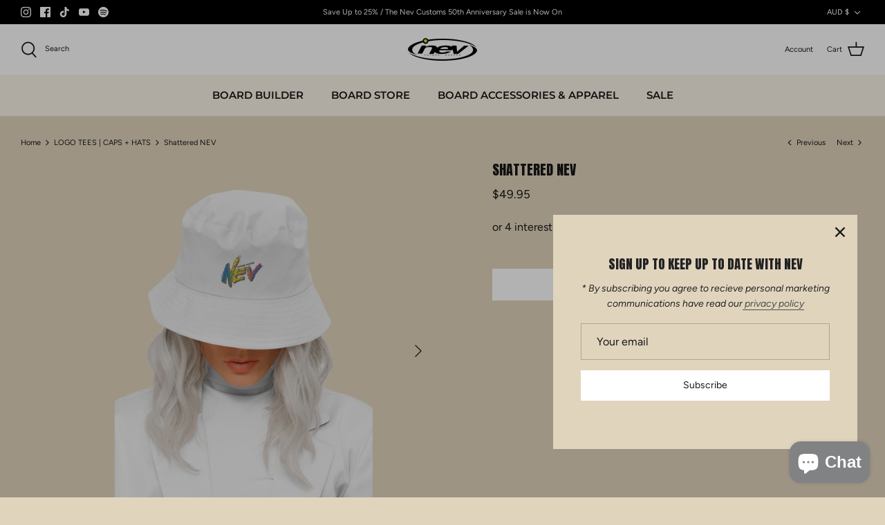

--- FILE ---
content_type: text/html; charset=utf-8
request_url: https://www.google.com/recaptcha/enterprise/anchor?ar=1&k=6LdEwsYnAAAAAL9T92sOraT4CDI-QIVuDYAGwdOy&co=aHR0cHM6Ly93d3cubmV2Y3VzdG9tcy5jb206NDQz&hl=en&v=PoyoqOPhxBO7pBk68S4YbpHZ&size=invisible&anchor-ms=20000&execute-ms=30000&cb=qlarj1sdizze
body_size: 48614
content:
<!DOCTYPE HTML><html dir="ltr" lang="en"><head><meta http-equiv="Content-Type" content="text/html; charset=UTF-8">
<meta http-equiv="X-UA-Compatible" content="IE=edge">
<title>reCAPTCHA</title>
<style type="text/css">
/* cyrillic-ext */
@font-face {
  font-family: 'Roboto';
  font-style: normal;
  font-weight: 400;
  font-stretch: 100%;
  src: url(//fonts.gstatic.com/s/roboto/v48/KFO7CnqEu92Fr1ME7kSn66aGLdTylUAMa3GUBHMdazTgWw.woff2) format('woff2');
  unicode-range: U+0460-052F, U+1C80-1C8A, U+20B4, U+2DE0-2DFF, U+A640-A69F, U+FE2E-FE2F;
}
/* cyrillic */
@font-face {
  font-family: 'Roboto';
  font-style: normal;
  font-weight: 400;
  font-stretch: 100%;
  src: url(//fonts.gstatic.com/s/roboto/v48/KFO7CnqEu92Fr1ME7kSn66aGLdTylUAMa3iUBHMdazTgWw.woff2) format('woff2');
  unicode-range: U+0301, U+0400-045F, U+0490-0491, U+04B0-04B1, U+2116;
}
/* greek-ext */
@font-face {
  font-family: 'Roboto';
  font-style: normal;
  font-weight: 400;
  font-stretch: 100%;
  src: url(//fonts.gstatic.com/s/roboto/v48/KFO7CnqEu92Fr1ME7kSn66aGLdTylUAMa3CUBHMdazTgWw.woff2) format('woff2');
  unicode-range: U+1F00-1FFF;
}
/* greek */
@font-face {
  font-family: 'Roboto';
  font-style: normal;
  font-weight: 400;
  font-stretch: 100%;
  src: url(//fonts.gstatic.com/s/roboto/v48/KFO7CnqEu92Fr1ME7kSn66aGLdTylUAMa3-UBHMdazTgWw.woff2) format('woff2');
  unicode-range: U+0370-0377, U+037A-037F, U+0384-038A, U+038C, U+038E-03A1, U+03A3-03FF;
}
/* math */
@font-face {
  font-family: 'Roboto';
  font-style: normal;
  font-weight: 400;
  font-stretch: 100%;
  src: url(//fonts.gstatic.com/s/roboto/v48/KFO7CnqEu92Fr1ME7kSn66aGLdTylUAMawCUBHMdazTgWw.woff2) format('woff2');
  unicode-range: U+0302-0303, U+0305, U+0307-0308, U+0310, U+0312, U+0315, U+031A, U+0326-0327, U+032C, U+032F-0330, U+0332-0333, U+0338, U+033A, U+0346, U+034D, U+0391-03A1, U+03A3-03A9, U+03B1-03C9, U+03D1, U+03D5-03D6, U+03F0-03F1, U+03F4-03F5, U+2016-2017, U+2034-2038, U+203C, U+2040, U+2043, U+2047, U+2050, U+2057, U+205F, U+2070-2071, U+2074-208E, U+2090-209C, U+20D0-20DC, U+20E1, U+20E5-20EF, U+2100-2112, U+2114-2115, U+2117-2121, U+2123-214F, U+2190, U+2192, U+2194-21AE, U+21B0-21E5, U+21F1-21F2, U+21F4-2211, U+2213-2214, U+2216-22FF, U+2308-230B, U+2310, U+2319, U+231C-2321, U+2336-237A, U+237C, U+2395, U+239B-23B7, U+23D0, U+23DC-23E1, U+2474-2475, U+25AF, U+25B3, U+25B7, U+25BD, U+25C1, U+25CA, U+25CC, U+25FB, U+266D-266F, U+27C0-27FF, U+2900-2AFF, U+2B0E-2B11, U+2B30-2B4C, U+2BFE, U+3030, U+FF5B, U+FF5D, U+1D400-1D7FF, U+1EE00-1EEFF;
}
/* symbols */
@font-face {
  font-family: 'Roboto';
  font-style: normal;
  font-weight: 400;
  font-stretch: 100%;
  src: url(//fonts.gstatic.com/s/roboto/v48/KFO7CnqEu92Fr1ME7kSn66aGLdTylUAMaxKUBHMdazTgWw.woff2) format('woff2');
  unicode-range: U+0001-000C, U+000E-001F, U+007F-009F, U+20DD-20E0, U+20E2-20E4, U+2150-218F, U+2190, U+2192, U+2194-2199, U+21AF, U+21E6-21F0, U+21F3, U+2218-2219, U+2299, U+22C4-22C6, U+2300-243F, U+2440-244A, U+2460-24FF, U+25A0-27BF, U+2800-28FF, U+2921-2922, U+2981, U+29BF, U+29EB, U+2B00-2BFF, U+4DC0-4DFF, U+FFF9-FFFB, U+10140-1018E, U+10190-1019C, U+101A0, U+101D0-101FD, U+102E0-102FB, U+10E60-10E7E, U+1D2C0-1D2D3, U+1D2E0-1D37F, U+1F000-1F0FF, U+1F100-1F1AD, U+1F1E6-1F1FF, U+1F30D-1F30F, U+1F315, U+1F31C, U+1F31E, U+1F320-1F32C, U+1F336, U+1F378, U+1F37D, U+1F382, U+1F393-1F39F, U+1F3A7-1F3A8, U+1F3AC-1F3AF, U+1F3C2, U+1F3C4-1F3C6, U+1F3CA-1F3CE, U+1F3D4-1F3E0, U+1F3ED, U+1F3F1-1F3F3, U+1F3F5-1F3F7, U+1F408, U+1F415, U+1F41F, U+1F426, U+1F43F, U+1F441-1F442, U+1F444, U+1F446-1F449, U+1F44C-1F44E, U+1F453, U+1F46A, U+1F47D, U+1F4A3, U+1F4B0, U+1F4B3, U+1F4B9, U+1F4BB, U+1F4BF, U+1F4C8-1F4CB, U+1F4D6, U+1F4DA, U+1F4DF, U+1F4E3-1F4E6, U+1F4EA-1F4ED, U+1F4F7, U+1F4F9-1F4FB, U+1F4FD-1F4FE, U+1F503, U+1F507-1F50B, U+1F50D, U+1F512-1F513, U+1F53E-1F54A, U+1F54F-1F5FA, U+1F610, U+1F650-1F67F, U+1F687, U+1F68D, U+1F691, U+1F694, U+1F698, U+1F6AD, U+1F6B2, U+1F6B9-1F6BA, U+1F6BC, U+1F6C6-1F6CF, U+1F6D3-1F6D7, U+1F6E0-1F6EA, U+1F6F0-1F6F3, U+1F6F7-1F6FC, U+1F700-1F7FF, U+1F800-1F80B, U+1F810-1F847, U+1F850-1F859, U+1F860-1F887, U+1F890-1F8AD, U+1F8B0-1F8BB, U+1F8C0-1F8C1, U+1F900-1F90B, U+1F93B, U+1F946, U+1F984, U+1F996, U+1F9E9, U+1FA00-1FA6F, U+1FA70-1FA7C, U+1FA80-1FA89, U+1FA8F-1FAC6, U+1FACE-1FADC, U+1FADF-1FAE9, U+1FAF0-1FAF8, U+1FB00-1FBFF;
}
/* vietnamese */
@font-face {
  font-family: 'Roboto';
  font-style: normal;
  font-weight: 400;
  font-stretch: 100%;
  src: url(//fonts.gstatic.com/s/roboto/v48/KFO7CnqEu92Fr1ME7kSn66aGLdTylUAMa3OUBHMdazTgWw.woff2) format('woff2');
  unicode-range: U+0102-0103, U+0110-0111, U+0128-0129, U+0168-0169, U+01A0-01A1, U+01AF-01B0, U+0300-0301, U+0303-0304, U+0308-0309, U+0323, U+0329, U+1EA0-1EF9, U+20AB;
}
/* latin-ext */
@font-face {
  font-family: 'Roboto';
  font-style: normal;
  font-weight: 400;
  font-stretch: 100%;
  src: url(//fonts.gstatic.com/s/roboto/v48/KFO7CnqEu92Fr1ME7kSn66aGLdTylUAMa3KUBHMdazTgWw.woff2) format('woff2');
  unicode-range: U+0100-02BA, U+02BD-02C5, U+02C7-02CC, U+02CE-02D7, U+02DD-02FF, U+0304, U+0308, U+0329, U+1D00-1DBF, U+1E00-1E9F, U+1EF2-1EFF, U+2020, U+20A0-20AB, U+20AD-20C0, U+2113, U+2C60-2C7F, U+A720-A7FF;
}
/* latin */
@font-face {
  font-family: 'Roboto';
  font-style: normal;
  font-weight: 400;
  font-stretch: 100%;
  src: url(//fonts.gstatic.com/s/roboto/v48/KFO7CnqEu92Fr1ME7kSn66aGLdTylUAMa3yUBHMdazQ.woff2) format('woff2');
  unicode-range: U+0000-00FF, U+0131, U+0152-0153, U+02BB-02BC, U+02C6, U+02DA, U+02DC, U+0304, U+0308, U+0329, U+2000-206F, U+20AC, U+2122, U+2191, U+2193, U+2212, U+2215, U+FEFF, U+FFFD;
}
/* cyrillic-ext */
@font-face {
  font-family: 'Roboto';
  font-style: normal;
  font-weight: 500;
  font-stretch: 100%;
  src: url(//fonts.gstatic.com/s/roboto/v48/KFO7CnqEu92Fr1ME7kSn66aGLdTylUAMa3GUBHMdazTgWw.woff2) format('woff2');
  unicode-range: U+0460-052F, U+1C80-1C8A, U+20B4, U+2DE0-2DFF, U+A640-A69F, U+FE2E-FE2F;
}
/* cyrillic */
@font-face {
  font-family: 'Roboto';
  font-style: normal;
  font-weight: 500;
  font-stretch: 100%;
  src: url(//fonts.gstatic.com/s/roboto/v48/KFO7CnqEu92Fr1ME7kSn66aGLdTylUAMa3iUBHMdazTgWw.woff2) format('woff2');
  unicode-range: U+0301, U+0400-045F, U+0490-0491, U+04B0-04B1, U+2116;
}
/* greek-ext */
@font-face {
  font-family: 'Roboto';
  font-style: normal;
  font-weight: 500;
  font-stretch: 100%;
  src: url(//fonts.gstatic.com/s/roboto/v48/KFO7CnqEu92Fr1ME7kSn66aGLdTylUAMa3CUBHMdazTgWw.woff2) format('woff2');
  unicode-range: U+1F00-1FFF;
}
/* greek */
@font-face {
  font-family: 'Roboto';
  font-style: normal;
  font-weight: 500;
  font-stretch: 100%;
  src: url(//fonts.gstatic.com/s/roboto/v48/KFO7CnqEu92Fr1ME7kSn66aGLdTylUAMa3-UBHMdazTgWw.woff2) format('woff2');
  unicode-range: U+0370-0377, U+037A-037F, U+0384-038A, U+038C, U+038E-03A1, U+03A3-03FF;
}
/* math */
@font-face {
  font-family: 'Roboto';
  font-style: normal;
  font-weight: 500;
  font-stretch: 100%;
  src: url(//fonts.gstatic.com/s/roboto/v48/KFO7CnqEu92Fr1ME7kSn66aGLdTylUAMawCUBHMdazTgWw.woff2) format('woff2');
  unicode-range: U+0302-0303, U+0305, U+0307-0308, U+0310, U+0312, U+0315, U+031A, U+0326-0327, U+032C, U+032F-0330, U+0332-0333, U+0338, U+033A, U+0346, U+034D, U+0391-03A1, U+03A3-03A9, U+03B1-03C9, U+03D1, U+03D5-03D6, U+03F0-03F1, U+03F4-03F5, U+2016-2017, U+2034-2038, U+203C, U+2040, U+2043, U+2047, U+2050, U+2057, U+205F, U+2070-2071, U+2074-208E, U+2090-209C, U+20D0-20DC, U+20E1, U+20E5-20EF, U+2100-2112, U+2114-2115, U+2117-2121, U+2123-214F, U+2190, U+2192, U+2194-21AE, U+21B0-21E5, U+21F1-21F2, U+21F4-2211, U+2213-2214, U+2216-22FF, U+2308-230B, U+2310, U+2319, U+231C-2321, U+2336-237A, U+237C, U+2395, U+239B-23B7, U+23D0, U+23DC-23E1, U+2474-2475, U+25AF, U+25B3, U+25B7, U+25BD, U+25C1, U+25CA, U+25CC, U+25FB, U+266D-266F, U+27C0-27FF, U+2900-2AFF, U+2B0E-2B11, U+2B30-2B4C, U+2BFE, U+3030, U+FF5B, U+FF5D, U+1D400-1D7FF, U+1EE00-1EEFF;
}
/* symbols */
@font-face {
  font-family: 'Roboto';
  font-style: normal;
  font-weight: 500;
  font-stretch: 100%;
  src: url(//fonts.gstatic.com/s/roboto/v48/KFO7CnqEu92Fr1ME7kSn66aGLdTylUAMaxKUBHMdazTgWw.woff2) format('woff2');
  unicode-range: U+0001-000C, U+000E-001F, U+007F-009F, U+20DD-20E0, U+20E2-20E4, U+2150-218F, U+2190, U+2192, U+2194-2199, U+21AF, U+21E6-21F0, U+21F3, U+2218-2219, U+2299, U+22C4-22C6, U+2300-243F, U+2440-244A, U+2460-24FF, U+25A0-27BF, U+2800-28FF, U+2921-2922, U+2981, U+29BF, U+29EB, U+2B00-2BFF, U+4DC0-4DFF, U+FFF9-FFFB, U+10140-1018E, U+10190-1019C, U+101A0, U+101D0-101FD, U+102E0-102FB, U+10E60-10E7E, U+1D2C0-1D2D3, U+1D2E0-1D37F, U+1F000-1F0FF, U+1F100-1F1AD, U+1F1E6-1F1FF, U+1F30D-1F30F, U+1F315, U+1F31C, U+1F31E, U+1F320-1F32C, U+1F336, U+1F378, U+1F37D, U+1F382, U+1F393-1F39F, U+1F3A7-1F3A8, U+1F3AC-1F3AF, U+1F3C2, U+1F3C4-1F3C6, U+1F3CA-1F3CE, U+1F3D4-1F3E0, U+1F3ED, U+1F3F1-1F3F3, U+1F3F5-1F3F7, U+1F408, U+1F415, U+1F41F, U+1F426, U+1F43F, U+1F441-1F442, U+1F444, U+1F446-1F449, U+1F44C-1F44E, U+1F453, U+1F46A, U+1F47D, U+1F4A3, U+1F4B0, U+1F4B3, U+1F4B9, U+1F4BB, U+1F4BF, U+1F4C8-1F4CB, U+1F4D6, U+1F4DA, U+1F4DF, U+1F4E3-1F4E6, U+1F4EA-1F4ED, U+1F4F7, U+1F4F9-1F4FB, U+1F4FD-1F4FE, U+1F503, U+1F507-1F50B, U+1F50D, U+1F512-1F513, U+1F53E-1F54A, U+1F54F-1F5FA, U+1F610, U+1F650-1F67F, U+1F687, U+1F68D, U+1F691, U+1F694, U+1F698, U+1F6AD, U+1F6B2, U+1F6B9-1F6BA, U+1F6BC, U+1F6C6-1F6CF, U+1F6D3-1F6D7, U+1F6E0-1F6EA, U+1F6F0-1F6F3, U+1F6F7-1F6FC, U+1F700-1F7FF, U+1F800-1F80B, U+1F810-1F847, U+1F850-1F859, U+1F860-1F887, U+1F890-1F8AD, U+1F8B0-1F8BB, U+1F8C0-1F8C1, U+1F900-1F90B, U+1F93B, U+1F946, U+1F984, U+1F996, U+1F9E9, U+1FA00-1FA6F, U+1FA70-1FA7C, U+1FA80-1FA89, U+1FA8F-1FAC6, U+1FACE-1FADC, U+1FADF-1FAE9, U+1FAF0-1FAF8, U+1FB00-1FBFF;
}
/* vietnamese */
@font-face {
  font-family: 'Roboto';
  font-style: normal;
  font-weight: 500;
  font-stretch: 100%;
  src: url(//fonts.gstatic.com/s/roboto/v48/KFO7CnqEu92Fr1ME7kSn66aGLdTylUAMa3OUBHMdazTgWw.woff2) format('woff2');
  unicode-range: U+0102-0103, U+0110-0111, U+0128-0129, U+0168-0169, U+01A0-01A1, U+01AF-01B0, U+0300-0301, U+0303-0304, U+0308-0309, U+0323, U+0329, U+1EA0-1EF9, U+20AB;
}
/* latin-ext */
@font-face {
  font-family: 'Roboto';
  font-style: normal;
  font-weight: 500;
  font-stretch: 100%;
  src: url(//fonts.gstatic.com/s/roboto/v48/KFO7CnqEu92Fr1ME7kSn66aGLdTylUAMa3KUBHMdazTgWw.woff2) format('woff2');
  unicode-range: U+0100-02BA, U+02BD-02C5, U+02C7-02CC, U+02CE-02D7, U+02DD-02FF, U+0304, U+0308, U+0329, U+1D00-1DBF, U+1E00-1E9F, U+1EF2-1EFF, U+2020, U+20A0-20AB, U+20AD-20C0, U+2113, U+2C60-2C7F, U+A720-A7FF;
}
/* latin */
@font-face {
  font-family: 'Roboto';
  font-style: normal;
  font-weight: 500;
  font-stretch: 100%;
  src: url(//fonts.gstatic.com/s/roboto/v48/KFO7CnqEu92Fr1ME7kSn66aGLdTylUAMa3yUBHMdazQ.woff2) format('woff2');
  unicode-range: U+0000-00FF, U+0131, U+0152-0153, U+02BB-02BC, U+02C6, U+02DA, U+02DC, U+0304, U+0308, U+0329, U+2000-206F, U+20AC, U+2122, U+2191, U+2193, U+2212, U+2215, U+FEFF, U+FFFD;
}
/* cyrillic-ext */
@font-face {
  font-family: 'Roboto';
  font-style: normal;
  font-weight: 900;
  font-stretch: 100%;
  src: url(//fonts.gstatic.com/s/roboto/v48/KFO7CnqEu92Fr1ME7kSn66aGLdTylUAMa3GUBHMdazTgWw.woff2) format('woff2');
  unicode-range: U+0460-052F, U+1C80-1C8A, U+20B4, U+2DE0-2DFF, U+A640-A69F, U+FE2E-FE2F;
}
/* cyrillic */
@font-face {
  font-family: 'Roboto';
  font-style: normal;
  font-weight: 900;
  font-stretch: 100%;
  src: url(//fonts.gstatic.com/s/roboto/v48/KFO7CnqEu92Fr1ME7kSn66aGLdTylUAMa3iUBHMdazTgWw.woff2) format('woff2');
  unicode-range: U+0301, U+0400-045F, U+0490-0491, U+04B0-04B1, U+2116;
}
/* greek-ext */
@font-face {
  font-family: 'Roboto';
  font-style: normal;
  font-weight: 900;
  font-stretch: 100%;
  src: url(//fonts.gstatic.com/s/roboto/v48/KFO7CnqEu92Fr1ME7kSn66aGLdTylUAMa3CUBHMdazTgWw.woff2) format('woff2');
  unicode-range: U+1F00-1FFF;
}
/* greek */
@font-face {
  font-family: 'Roboto';
  font-style: normal;
  font-weight: 900;
  font-stretch: 100%;
  src: url(//fonts.gstatic.com/s/roboto/v48/KFO7CnqEu92Fr1ME7kSn66aGLdTylUAMa3-UBHMdazTgWw.woff2) format('woff2');
  unicode-range: U+0370-0377, U+037A-037F, U+0384-038A, U+038C, U+038E-03A1, U+03A3-03FF;
}
/* math */
@font-face {
  font-family: 'Roboto';
  font-style: normal;
  font-weight: 900;
  font-stretch: 100%;
  src: url(//fonts.gstatic.com/s/roboto/v48/KFO7CnqEu92Fr1ME7kSn66aGLdTylUAMawCUBHMdazTgWw.woff2) format('woff2');
  unicode-range: U+0302-0303, U+0305, U+0307-0308, U+0310, U+0312, U+0315, U+031A, U+0326-0327, U+032C, U+032F-0330, U+0332-0333, U+0338, U+033A, U+0346, U+034D, U+0391-03A1, U+03A3-03A9, U+03B1-03C9, U+03D1, U+03D5-03D6, U+03F0-03F1, U+03F4-03F5, U+2016-2017, U+2034-2038, U+203C, U+2040, U+2043, U+2047, U+2050, U+2057, U+205F, U+2070-2071, U+2074-208E, U+2090-209C, U+20D0-20DC, U+20E1, U+20E5-20EF, U+2100-2112, U+2114-2115, U+2117-2121, U+2123-214F, U+2190, U+2192, U+2194-21AE, U+21B0-21E5, U+21F1-21F2, U+21F4-2211, U+2213-2214, U+2216-22FF, U+2308-230B, U+2310, U+2319, U+231C-2321, U+2336-237A, U+237C, U+2395, U+239B-23B7, U+23D0, U+23DC-23E1, U+2474-2475, U+25AF, U+25B3, U+25B7, U+25BD, U+25C1, U+25CA, U+25CC, U+25FB, U+266D-266F, U+27C0-27FF, U+2900-2AFF, U+2B0E-2B11, U+2B30-2B4C, U+2BFE, U+3030, U+FF5B, U+FF5D, U+1D400-1D7FF, U+1EE00-1EEFF;
}
/* symbols */
@font-face {
  font-family: 'Roboto';
  font-style: normal;
  font-weight: 900;
  font-stretch: 100%;
  src: url(//fonts.gstatic.com/s/roboto/v48/KFO7CnqEu92Fr1ME7kSn66aGLdTylUAMaxKUBHMdazTgWw.woff2) format('woff2');
  unicode-range: U+0001-000C, U+000E-001F, U+007F-009F, U+20DD-20E0, U+20E2-20E4, U+2150-218F, U+2190, U+2192, U+2194-2199, U+21AF, U+21E6-21F0, U+21F3, U+2218-2219, U+2299, U+22C4-22C6, U+2300-243F, U+2440-244A, U+2460-24FF, U+25A0-27BF, U+2800-28FF, U+2921-2922, U+2981, U+29BF, U+29EB, U+2B00-2BFF, U+4DC0-4DFF, U+FFF9-FFFB, U+10140-1018E, U+10190-1019C, U+101A0, U+101D0-101FD, U+102E0-102FB, U+10E60-10E7E, U+1D2C0-1D2D3, U+1D2E0-1D37F, U+1F000-1F0FF, U+1F100-1F1AD, U+1F1E6-1F1FF, U+1F30D-1F30F, U+1F315, U+1F31C, U+1F31E, U+1F320-1F32C, U+1F336, U+1F378, U+1F37D, U+1F382, U+1F393-1F39F, U+1F3A7-1F3A8, U+1F3AC-1F3AF, U+1F3C2, U+1F3C4-1F3C6, U+1F3CA-1F3CE, U+1F3D4-1F3E0, U+1F3ED, U+1F3F1-1F3F3, U+1F3F5-1F3F7, U+1F408, U+1F415, U+1F41F, U+1F426, U+1F43F, U+1F441-1F442, U+1F444, U+1F446-1F449, U+1F44C-1F44E, U+1F453, U+1F46A, U+1F47D, U+1F4A3, U+1F4B0, U+1F4B3, U+1F4B9, U+1F4BB, U+1F4BF, U+1F4C8-1F4CB, U+1F4D6, U+1F4DA, U+1F4DF, U+1F4E3-1F4E6, U+1F4EA-1F4ED, U+1F4F7, U+1F4F9-1F4FB, U+1F4FD-1F4FE, U+1F503, U+1F507-1F50B, U+1F50D, U+1F512-1F513, U+1F53E-1F54A, U+1F54F-1F5FA, U+1F610, U+1F650-1F67F, U+1F687, U+1F68D, U+1F691, U+1F694, U+1F698, U+1F6AD, U+1F6B2, U+1F6B9-1F6BA, U+1F6BC, U+1F6C6-1F6CF, U+1F6D3-1F6D7, U+1F6E0-1F6EA, U+1F6F0-1F6F3, U+1F6F7-1F6FC, U+1F700-1F7FF, U+1F800-1F80B, U+1F810-1F847, U+1F850-1F859, U+1F860-1F887, U+1F890-1F8AD, U+1F8B0-1F8BB, U+1F8C0-1F8C1, U+1F900-1F90B, U+1F93B, U+1F946, U+1F984, U+1F996, U+1F9E9, U+1FA00-1FA6F, U+1FA70-1FA7C, U+1FA80-1FA89, U+1FA8F-1FAC6, U+1FACE-1FADC, U+1FADF-1FAE9, U+1FAF0-1FAF8, U+1FB00-1FBFF;
}
/* vietnamese */
@font-face {
  font-family: 'Roboto';
  font-style: normal;
  font-weight: 900;
  font-stretch: 100%;
  src: url(//fonts.gstatic.com/s/roboto/v48/KFO7CnqEu92Fr1ME7kSn66aGLdTylUAMa3OUBHMdazTgWw.woff2) format('woff2');
  unicode-range: U+0102-0103, U+0110-0111, U+0128-0129, U+0168-0169, U+01A0-01A1, U+01AF-01B0, U+0300-0301, U+0303-0304, U+0308-0309, U+0323, U+0329, U+1EA0-1EF9, U+20AB;
}
/* latin-ext */
@font-face {
  font-family: 'Roboto';
  font-style: normal;
  font-weight: 900;
  font-stretch: 100%;
  src: url(//fonts.gstatic.com/s/roboto/v48/KFO7CnqEu92Fr1ME7kSn66aGLdTylUAMa3KUBHMdazTgWw.woff2) format('woff2');
  unicode-range: U+0100-02BA, U+02BD-02C5, U+02C7-02CC, U+02CE-02D7, U+02DD-02FF, U+0304, U+0308, U+0329, U+1D00-1DBF, U+1E00-1E9F, U+1EF2-1EFF, U+2020, U+20A0-20AB, U+20AD-20C0, U+2113, U+2C60-2C7F, U+A720-A7FF;
}
/* latin */
@font-face {
  font-family: 'Roboto';
  font-style: normal;
  font-weight: 900;
  font-stretch: 100%;
  src: url(//fonts.gstatic.com/s/roboto/v48/KFO7CnqEu92Fr1ME7kSn66aGLdTylUAMa3yUBHMdazQ.woff2) format('woff2');
  unicode-range: U+0000-00FF, U+0131, U+0152-0153, U+02BB-02BC, U+02C6, U+02DA, U+02DC, U+0304, U+0308, U+0329, U+2000-206F, U+20AC, U+2122, U+2191, U+2193, U+2212, U+2215, U+FEFF, U+FFFD;
}

</style>
<link rel="stylesheet" type="text/css" href="https://www.gstatic.com/recaptcha/releases/PoyoqOPhxBO7pBk68S4YbpHZ/styles__ltr.css">
<script nonce="fQPf9R8Ojc2TWrmIjHpuNA" type="text/javascript">window['__recaptcha_api'] = 'https://www.google.com/recaptcha/enterprise/';</script>
<script type="text/javascript" src="https://www.gstatic.com/recaptcha/releases/PoyoqOPhxBO7pBk68S4YbpHZ/recaptcha__en.js" nonce="fQPf9R8Ojc2TWrmIjHpuNA">
      
    </script></head>
<body><div id="rc-anchor-alert" class="rc-anchor-alert"></div>
<input type="hidden" id="recaptcha-token" value="[base64]">
<script type="text/javascript" nonce="fQPf9R8Ojc2TWrmIjHpuNA">
      recaptcha.anchor.Main.init("[\x22ainput\x22,[\x22bgdata\x22,\x22\x22,\[base64]/[base64]/[base64]/ZyhXLGgpOnEoW04sMjEsbF0sVywwKSxoKSxmYWxzZSxmYWxzZSl9Y2F0Y2goayl7RygzNTgsVyk/[base64]/[base64]/[base64]/[base64]/[base64]/[base64]/[base64]/bmV3IEJbT10oRFswXSk6dz09Mj9uZXcgQltPXShEWzBdLERbMV0pOnc9PTM/bmV3IEJbT10oRFswXSxEWzFdLERbMl0pOnc9PTQ/[base64]/[base64]/[base64]/[base64]/[base64]\\u003d\x22,\[base64]\x22,\x22ccOuC8KXckPDhCFcB8O0wpHClxQtw4DDhcOUaMK4asKSAX99w71sw61Rw5kbLiU/ZUDCsgDCjMOkABcFw5zCisOuwrDClDZUw5A5woXDrgzDnwUOwpnCrMOjIsO5NMKRw7B0B8KVwpMNwrPCicKSchQRa8OqIMKMw53DkXIFw68twrrCulXDnF9nfsK3w7AbwpEyD2DDusO+XknDkGRcasKTDHDDnkbCq3XDoDFSNMK/KMK1w7vDtcK6w53DrsKOVsKbw6HCtHnDj2nDuRFlwrJow7R9wpp+M8KUw4HDtsOfH8K4wpXClDDDgMKScMObwp7CmsOZw4DCisK8w45Kwp4Rw6VnSiLCthLDlFEhT8KFb8K8f8Kvw4fDoBpsw41HfhrCtRofw4c8NBrDiMKNwpDDucKQwp/[base64]/DnG/DinRMw48TZcKjNMOsZycewonChx3DiMO4KHzDpmVNwrXDssKTwp4WKsOoXUbCmcK4fXDCvk5qR8OuLcKdwpLDl8KhcMKePsOsDWR6woPClMKKwpPDiMK6PyjDmcOow4x8AsKFw6bDpsKfw6BIGgDCnMKKAj4/[base64]/DsCfDrcKvwoFTHgXDiDdFwpFQL8Oow7sIwpFdLULDvMOLEsO/wp93fTskw6LCtsOHPQ7CgsO0w4bDg0jDqMKcLGEZwoBIw5kSVcOgwrJVcU/[base64]/ChU1Y3TDvcOPwqPDjgnCshAKwo7DpgnCg8KVw4XDm8O7FMOww67DksKqdBw6B8K7w7fDuEB9wqXDgBzCt8KUNHLDgH9vCkQYw4vCiWXCuMKjw4HDmkVJwqMMw7lSwpkaXE/DsjnDg8ODw6PCq8KETsKIaUpDORXDqsKdOyfCv2sxwq7Chktmw6oaIlxIcA5NwpjCosKpOyUOwq/CoEVew7gLwpbCpcOcezHDjsKowr/Cq0XDuzdww6XCtMK5LsKtwpnCo8Okw5FTwqEJdMOJL8KrFcOwwqjCjMKGw67DgWfCiwnCqcKtT8KWw5jCg8Kta8OIw70IQTrCtzvDoEUOw67CskxTwrzDksOlEsOZQsOLEwnDtFDCnsKyGMOjwrlHw6LCn8Kjwr7DtTkdMsO3I3HCq0/[base64]/CisOSJcKKFj3ChsOlwqbDoMKtPAjCjcO8YMKuwpJDwrTDmcOOwobCrcOkcjrDkkHCicO1w7QHwrnDrcKnBC9TLHhJwrPCqxJAMiXCgX9rwpnDhcK+w6w/KcKIw5wcwrJzwpk/aTLCkcOtwpJbbcKHwq8zRcKAwp4+wojChgBlJMKIwo3CkMOWw7h6w6DDpz7DvnIdLz5hQg/DhMKTw49femEZwrDDssKFw7DCrEvCmcO8Gkc5wrHCmE8tHsK+wpXDgMOHecOSWcOFwofDtlBHP1rDigPCscOAwrjDikPCq8OjPTfCsMKFw5YodyfClk/DjzrDviTCgyoyw7PDvVxfKhskUsKXZjQcRQjDjsKVZ1IRW8OdPMO6wqtSw7hgC8K1aF9pwozDqMKrGSjDmcKscsKYw4xbwpUiXgh9wrDCmD7DkDlGw5tzw6YZKMOZwqRmQwHCpcKzY3kZw57Dm8Klw53DosO/woLDjHnDphTChlfDr0LDnMKUcUrClFkZKsKVw6ZUw5jCmWHDlcOeBVTDkGnDnMOYX8OYEcKDwq7CtVQMw7QQwqkyMMO2wpptwrjDl3vDpsKeNVTCmiwETcOSGlLDkioVPHtrbsKfwpXCpsOew7NwCFnCtMKVYRRiw4g0NnHDgHbCpsKxTsKXU8OHesKQw4/CtxvDsXzCn8KAw4lWw75CFsKFwqTCtj3DimDDqXXDjmvDsgbCtWjDvSkAclfDgyYtVjh2GcKUSWvDsMOGwr/[base64]/CiHRLw71uUcOrw7nChsO3w57CisOjPxTDmcOeRg7CojcDL8Klw5R2HV4BfSBgw6tiw4QyUnsRwr7DssOVUlDCjHs8UcOnN1TDnsO0JcOAwrwlRWDDp8KmJEnCt8KaLX1PQcODPMKcEsKRw6/ChsOcwo5qX8OLHcKXw7cDKBHDnsKOaFDCkxJSwp88wrIZM37Cjh5PwrU0NwbCpx7DnsOFwrc7wr91IsK/DMKydMOjcsO6w73DksOvw4fCkVoZw4QaLAB/XTNBN8KyYsOaJMKXacO9Rig4wpcfwpnCoMKlHMO4fcOVwr5lOsOQwo0Bw4jCj8KVwoBwwr8xwq/DsB97bTHDkcOIV8KYwrzDmMK7bMK8dMOlIETDl8KZw57CojxkwobDhcKJFcO9wooVOMOPwozCmCpqYGxIwpZgS2jDugh7w6zCjsKKwqYDwr3DkcO2wq/CvsK6Ek7DlzTCqAHDvMO5w6J4Y8OHU8Kpwqw6Ow7CpTTCgXQ7w6N5FQXDhsKBw7jCqU0mKHgewohJw70lwp4gFWjDukLDpwJwwpl0w79/[base64]/DvcOWw5nCixFXw4B2wr7DtcKZw5DCgsKPeQgzwpVJMBYBw6zDrj5+w4BQwoXDjMOuwo5vDWZobsOLw4dAwrIZYhhTTsO6w7NNXlYySyXCg2DDry0Yw5zCom7DpsKrBXtyJsKWwonDgwfClSIqLzTCkMOowrcSwoMJM8KWw6HCi8Kcw7fDlsKbw6/CncKGfcOEw5HCk37Dv8KJwoJUW8KkBw5Rw6bCssKuw47CvgrCnXp6wqDCp1oHw6UZw6zCp8O9aCrClsOow7RswrXCvW0JZRzCum3Dl8KdwqjCrcOkGMOpw7IxA8OTwrPCiMOxRzXDvl/CrCh2w4/[base64]/[base64]/[base64]/[base64]/[base64]/CmHbCpMKRacOowp5uw5nCtm3CqcOIGcKTaHcDMsKewojDvmRMRMO8S8O9wrpcacOHOBsBH8OgKMOmw4/DhjFZM109w6jDicKgMlrCh8Kiw4bDmTDCllHDiS7CljIvwqrCt8OQw7vDvDEJDmYMwpRId8KlwoAgwovDqC7DtgXDiUBnd3nCocK/wpHCosO2TB3Ch0/CkVzDjxbCv8KKesKZDMO2wqhMMsKCw5IjUsKzwq4pWsOqw4xNTnpgLF3ClcO7HzLCkSbDtUrDvwHDmGh1KcKsRgYXw6XDhcKIw48kwp1VEsK4fQXDuj7CuMKBw5pBQ1XDvcOqwpIFMcOZwq/[base64]/DkxvDmMKewohxwrsxIcKFEhLDnRkRLcK2UFkFw5/DrcO2NMKPAlsHw6x2JyzCusOBYFnChGpwwrXCusKjw7s4w7vDoMKVV8OlTFXDuE3CuMKaw7fCr0Y/woLDnMOLwovCkRN5wrQJwqQJRcOjJMKywp/Co0xxw7EZwqvDiSUlworDscOUXQjDj8OsI8OnJ0MXLE3DjnY5w6fDmMK/XMOXwqnDlcOiACJbw7h9wpBPLMOKBsK3ThodeMOHSGBtw5cNVsK5w7HCj1lLTsKKQ8OXM8Knw7MDwqMJwovDhsOQw5/CnitfTFbCocOpw5Yow6E2OSfDlUHDqcKLV1vDj8Kcw4zCkMKgwqrCtTASXnIEw7ZZwqrDtcKswooSJsOPwo/[base64]/[base64]/DmcOIw6rDp8OEw7ZyTMKmaHNRwo/DjEtcw6TDocO1DzHCp8KHwqJDfX/CoygIw7AOwofDhQgeb8KqRU5Hwq4bN8KGwqwOwrVBX8OtTMO3w6tyFgnDv23CvMKKMMKdIMKwMcKXw7fDksKmw5oYw7XDqwQjwrfDilHCmWZUw6M/IMKUBAzCgcOkwq7DvsOwZ8KIScKQF1orw6liwrwWDcOSw6DDsmvDvi1SFcKVZMKbwojCs8KiwqrCjcO9wrrCsMKdKcORJA12L8K6ATTDkcOMwq5TbCwqUUbCgMKYwprCgDMTwqtYw5IEPUfCtcKwwo/CtsOVwpEcLsK4w7DDkkbDvsKsHCsswprDplw+GMOvw4syw78mX8KeZAcUckJ/w5RNw5nCpwolw7zCk8ObIFfDm8Okw73DmcOHw4TCncK5wo9LwpV7wqPDrldRwrLDjl0cw6XDp8Kzwqt7w6TDkR4lwpTDi2HCnMKpwoUvw5cgd8OYBQtKwobDmDXCgk/Dt0HDk3vCicKmKH12wqgkw4PCqz3CvsOuw4gRwrg2MMK8wpjDkcKYwqLDvz0twqDDpcOiEzABwqjCmB15Z2Rww6jCkWMzPmPCkirCvlbCgMOuwofDo3XDi23DlsOHLH1Qw6bDi8KJwprCgcOhDsK0wocPZh/DqT4yw53Dj1ITVcKKRcOlVgDDpsO0JsOiDsKWwoBfwonCnl7CscKuSMK/esOuwrElNsOVw5hlwoLDncOqbXFiU8Ktw49vfMKdb2jDo8OOw6tjc8O2wprChEXCm1onwoF7w7RKacOfL8K6GQ7Chm5MJsKKwq/DvcKnwrHDlsKKw5HDoQHCjGrDncKzwrXCo8Ocw6rCgznChsK+O8KFNUnDi8OLw7DDucOlw7TDnMOew6gUMMKKwqdZEAM0w7JywpE5DsO5wo3DlUPDucKDw6TCqcKIP0FAwqw3wp/CusOwwoE/FcOjBhrDlsKkwp7CosOmw5HCq2fDoVvCscO8w4TCt8O8wqMEw7ZiesOtw4FSwrVTRcOCwpI7dsKvw6hCQcK1wq1bw4Zkw7nCkh3DlCnCvW/CrsOmN8KZw6t3wrPDqMOyP8ODAGAxIMKfZDtwXcOqBMKQYMK2HcOewoHDgUPDs8Kkw7zCjAjDiCR0dBDClAk1w6xgwrMJw57ClDzDqE7DtsOMQcK3wohowpHDmMKDw7HDmWx/aMKTH8Kvw7PCucOlAhxWPUfCrXEVwp3Dlkx+w5jCpWbCkFRxw50VLWDCk8Orw54Iw5vDrFVFHsKADMKvPMKkNS14EsKnUsOyw4tzfiXDgXrCt8KeX29lKgQMwqJBKcOaw5plw4PDi0drw7XDiA/CuMOJw4fDj17DlR/Dp115w57DhzYvfMO4CHDCribDkcKqw5ZmFRh0w60/P8KLVMK1A0IhaALCuFfCp8KBPsOOBcO7e1vCgcKXScO9ZB3CtxfDgsOOC8OJwrrDtyE3SAYBwr3DkMKmw6jDs8OLw5bCr8KjbzptwrrDpWHCkMOOwrUseETCiMOhdQg+wpjDv8K/w4YCw5jCvi52w4sywow3b2PCkFtfwrbDncKsEsKKw6hcPBZtPTnDkMKcEQjCr8O/[base64]/w4YYTMKjYBphwprDjsOTwrHCpcOCw57CoS3Co2nDvsOAwr9Zw4jCnsKTSMKUw5h6U8Ouw4PCvB4LB8Kswrlxwq8AwoXDnsKcwqF9SsO7UcK8w57Drh/Cjk/Du0VhSQcKBW7CuMKMGsOSJzlVOV7DhXBMSj83w5sVRVvDqSwaAAfCsy90wr9dwod+ZsOxYsOVwobDjsO5QcKfw4w+FQ04ZMKfw6bDq8OIwqdfw6d/w4/DosKDVMO9wpQuYMKKwptQw5/CisOZw4lCPMKWBcOkesO6w7ZHw7osw79kw7fDmSMawrTCucK9w5EGMMKaLnzCr8KoCnzDkVLDgMK+wofDknBywrXCtcOtEcODZMO0w5FxVUQkw5LDtsOdw4UPQXrCkcK+wrnCuXcCw7HDiMOgcHzDkMOXBRbCm8OScBrChVYBwprCsz/Dm0lpw7tDTMKrKmVbwrbCisOew7TDscOJw5jDhSQRKsOdw5DDqsKGE3snw5PDtDgQw7fDolETw6rDmMOXIlrDr1fChMKvDU9cw7LCk8OIwqUewqnCrMKOw7prw7TCkMOGKFJcMT57AMKew5/Dg00Jw7wPPVTDgcOyZ8KhKcO4UTdfwpnDiC5owrLCiyrDvsOUw6s7TMOmwr89R8KObMOAwoU0w6jCncKLUUrCgMKBw7jCjsOUwpPCk8KfZxEww5ICZl7DnsK3w6TCpsOMw67CpsO8wo7ClwPDj1pWwpjDlcO/[base64]/CtcKdbMKbw43DuMKJwqsBRWvCoMOsw4nDvMOXNnbCqsOFw5/CjsOTODDDp0E6w7J/[base64]/w4ZUwrPDrsKOw47DmV0kw6LCg8K/wqB1wpUYLMK7w7XCj8KGZsOIGMKQwrrCp8K0w5Fnw4XDg8Kfw44vSMKYX8KiMMOHw7vDnFjCj8O3AhrDvmnCrWpIworCvcKQLcOEw5YfwoICYVAawo5GDcKiw4AACzMowp0lwojDsVzCncK7CWcSw7XCghhKKcOJwo/[base64]/[base64]/w7MqworDvMO8w7zDkH3Dj8Kqw7DDngTCn8K7w7bDpMOdHF7Dp8KpFsOewpcXRsK3IMOaE8KWYX8Fwq8OeMO/DDPDkmLDj2HCpcOkZh/[base64]/DpxAbfmwmfXIJJsKYw7s/[base64]/BcKPwrTDmcOXwpDCpRzCq1pkaE3CqMKGA0NKwpLDiMK7wpQWw43DusOAw7fCiWVofG0UwrkUwovCmDsIw5Miw4Umw5LDlsOqcMKtXsODwrrCl8K2woHCpXxMw5DCqMOqRA4gGMKDABzDgi7DjwjCpsKCFMKfw73DhMOacWTCuMK7w5UhIMKzw6/Dn0DCjMKGHlrDsU3CuS/DtVfDkcOsw6pyw5PCoxLCt1cVw7Avw4hKJ8KpdcOCw5ZQwoBowq3Cv1jDr2E5w47DlQPClnnDvDtfwp7DnMKew55mSB/DkVTCpcOMw7w9w5bCu8K1wqLChkjCjcOhwpTDiMO1w5k4ChjCq0vDgCYqFk7DgFg9w7USw6XCg1rCtXLCssKswqzCij5uwr7Dp8KvwrMVHsO3wpVsIVXDkmcERMOXw5pTw7rCisOVwovDp8O0CAbDgsKbwoHCtw7CosKHEMKaw6DCtsKvwp/CtT4FOcKYRHFxwqR4wol3woAQw7pGw6nDsEsIT8OWwpBrw5R2cWwBwr/DjBXDr8KPwrHCuCDDu8OYw4nDlcKLZlxMCEplFGVaPsODw4PDhMOuwq5EDwcVHcOVw4UUbmzCvV9cOhvDnytMGW4Cwr/DssKyDTtVw7hIw54gwqHDkF/CsMOlTnjCmMK1wrxmw5UCwr8+wrzCoiYYLsK+QsKzwr0ew7MRGsOXYQk3Z1XCvDLDjMO4wprDpnF5w7rCqWHDs8KBBmPCpcORBsOew6MyLUTCg3gjTGfDosKSNMKIwqd6wpdKIHRywpXChcOAJsKfw5sHwoPCtsKSesOYehp0wrIOZsKpwpTCpx/[base64]/CkMOqw6tfwrjDp8O1w6Riwr0hwotUw5k3BsKSKMOINFPDkcKQL34gV8K/w64Ow5fDjULCvDMrw5LCvcOHw6V+JcKoAUPDn8OLa8O0dybCjkrDmMKEDDhHLmXDh8KCQxLCmsOCwqnDj1HDoxXDl8ODwqluMWFWBsOfam9Tw4AAw5I1V8KIwqBGCSXDp8OgwozDh8KcQsKGwo9fejDDi3vDhsKsDsOYw6/Dn8Okwp/CgsOmwpPCk0BvwpouU03Cv0p7VG7DvDrCncOiw6bDrGsVwphLw50kwro9T8OPZ8KKEz/DrsKZw61YJRVwXcOrAxAgQ8KQwqkFQ8OzP8KLa8KGKQvChD0vOsKdwrEawrDDrsKcw7bDgMKdS3wswopiYsOpwpnDkMK5F8KoOMOYw7JJw49pwrnDmlzDvMKGA2pFflPDpzjCin4ANGY5ASTDvy7Dmg/[base64]/CtMKQLMOgSH/[base64]/Ix0hwqhHwoctwpp5w6w0Y8KzN8OhR8OJesKwFcOew7HDvlbCsE/CkcKEwonDu8K5WU/DoisvwqHCqcOvwrHCv8KlEWFiwp9EwpbDoTdnI8Ovw4DDjDsXwpNPw603FsORwpvDr3cdRUtYOMKjIMOnwrI7EsOmXlPDj8KLG8OoEcOUw6gDTcOlQsKQw4RMFwPCozrDvAZnw4lpaG/DvsKddcKVw5ksVcKzCcOlJmHDqsOESsKEwqDCjcK7P2lywpdvwqjDmW9Cwp/[base64]/Dh8KFw74gUMOgLBXDisOyw6crw4XDkT3DvsOHEsO5JsKef8KqWhhywpZgWMOiE1TCjMKfWz3CslLDhjs/WcO8w4ANwpN/[base64]/Dumxrw7jDrcO3w4R2K8OswqXCpcKmw70vAsKMw5bCkcKEc8KRQMOZw4NvIgl+wpTDlWbDnMODXcO/w7xQw7B7GcKla8OQw7dgw7IAQ1LDvg1QwpbCoAkBw6VZASDCmsOOw4nCkXXCkxBaTcOhSyLCjMOQwrnCocOQw5PDsGRDH8KSwrt0eFDDg8KTwoMtP0s3wp3CisOdHMOvw4sHSBrDqMOkw7oww6tVE8Kvw53DuMO7wqDDqsO/ZnrDuXl7LWrDnVdwVik7X8KUw7cpQcKAR8KJa8KSw4tCY8KDwroWGMK5a8KNXQY4w4HCjcKRYMO3ej8RXMOMYsOvwp7Cn2ICDCp9w5dCwqfCt8K9w4UJLMObPMO3w5Isw7jCvsO4woByQMOIYcOnL0HCuMKNw5A+w75xGjx/bMKRwoI8w7gnw4ZQUsKNwrx1wpZdG8KqEsOpw6BDwpzCpGjCncOLw77Dq8OtCyI/a8ORMzfCr8KWwoFTwqHChsOHGMKmwqbCmsOmwqRjasKpw41mYRDDjy1ZJcOgw5HDo8OSwohqAljCvz7Dh8KTAknDkyspd8KhKTzDocORX8OaFMO2wqlFNMO8w6bCvcOaw5vDsXVJBAnCsiA5wqoww5EXbsOnwrbCocK4wrklw47Clnomw5jCtcO/w6jDq24Sw5dMwqhMX8KHw4XCp3HDjWDDmMOZccK6wp/[base64]/b8K7wojCpG5CMioNw4/CqcKDRcObwqFfA8OZdW3Ck8Kcw6/[base64]/DmRkawpLCjjA4wpXDu8KqLWUZKsOIGRVxW13DiMKCJsKuwp3DgsO9dGkZwrsnXcK+RsOWVcOEC8O8SsOswojDqMKDF2HCkkgTwobCjsO9M8OYw7ovw4rDjMOYeSZ4QsKWw5PCjMOTUik/UMOqw5NAwr/DvVHCh8OkwrR+SsKKY8OdEsKrwqvCpcKlXHJYw4kyw6kjwoTCgE3DgsKGEMOmw4DDsCoYwopGwoJowphTwo/DoVDDh0/Cpnl/w5nCv8OjwqvDvHzCiMOXw53DiV/CiRzClyvDosO6U0TDohnDqsOywrPChsK4CMKHbsKNLMO5McOcw4TCncOWwqHCmG4HKRwhc25AXsOdA8OLw5jDhsOZwqZ5wo/DnW1qO8KxbHN1eMOcchgRw5s0wqE6bsKvccOuBsK3esODBcKGw70JPF/Ct8Opw4B7YsKowpV4w5PCjiDCsMO+w6TCqMKBw5XDrcOuw74LwrRWZMOxwpdvbRPDosOxIcKIwqAAwoXCq1rCl8K4w4nDoTnCgsKJbSQHwpfCgUwdZmJjbRYXeHZQwo/[base64]/wqkZwrpHw7x5MCHCkcKyw7BhV1ZHDnEWcwFJRsOAICBTw4UPw77CncKjw4d6An0Bw6snG31uwqvDpsK1F07DlQpJS8OiFC1UfMKYw43DocOfw7ghBsK/KX4bHcOZXcOjwqdlSMK0STXDvMOdwrTDkMK/OsO0RzbClMKDw5HCmhHCpcKqw7x5w6Muwo/Dm8KQw4M1PT8XYcObw5Ehw5zChSk5woYKZsOUw5oIwoABFsOIV8K9wpjDlMKuYMKRwpQLwqHDsMKFBko6E8OvP3fClsOzwp9Hw7lFwosYwpXDoMOic8KWw57Co8Ouwqw+aW/DtsKnw4zCp8K8KS5Kw4zDocKkG3HCqsO9wq7Dj8OMw4HCjcOyw6k8w4TCr8KMS8OgbcKFRwvDi3/[base64]/YsOww5/DvcOhIMKPw5wxDm/ClVnDtwrCqsOaw51nJGPCjBfCuQVDwqxQwqp4w5cOM0lYwpAiBsOaw5dcwrF9H1jCs8Oiw5rDrcOGwo82TQPDnjAWFcOtbsOqwpEvwr7CscO9H8ORw47DpVTDlDvChmzClGbDrsKCClrDnzpEJT7CtsOvwqbDm8KZwobChsOBwqbDpxhbTCFMw4/DkztrDVI4OX0ZU8OUwqDCpTQXwqjCnjY0woNdV8OOBsObwrfDpsOiSCDDicKFI2QLwr/[base64]/Dt8ORw7jDqHwsH8KHw4Y0TVhXZwQvw5fCm0jCo0QMCVvDtX7DncKzw5fDucOTw4bCrUREwpjCmlfCscK7w4bDpHAaw71oDsKLw6rCkXE5w4PDqMKvw7JIwrTDgVzDt1XDlk/ClMOKwovDpzjDqMKXccKLYg7DhsOfbsKXPGBQWcKYfsO6w5XDlcKXRMKDwrfDrMK2XsOEw4VGw4LDl8KUw4hlFGbCr8O4w4UBGMODYW/Dl8OSJD3Cgy0DdsOyPkTDuQMWAsO8LsOmcsKIBWw6AEgWw7jDigEpwqMoAcOFw6DCksO2w75gw7dgwofCosKfAcONw583aTLDvsOXCsOAwogOw7Ihw4nDisOEwqkSw5DDjcOMw7krw6vDrMKywrbCqMKLw7YZBlnDiMKAIsOfwr/ChnhRwqrDq3gmw7Udw7NFKMK4w4Iuw7dsw5/CvRZnwpjCt8KCc1LCv0oKagxXwq1NG8O/[base64]/Xi1Yw4RAwrwjwq/Dh8KGFGTCg8Obw4Fzb2RYw4dBw5/[base64]/CnAZFwpTDkcKZCcOQISLChsOywogcLMKUw6TDizEBwq8xFcOyYcOXw5PDmsOeDsKkwp4ACsOFZcOMEGItwpPDow/[base64]/[base64]/[base64]/Cq8KRDsOiwoDDp2bDkEfCqsOTw5IOXiwEw4YOL8KNN8O3w5HDrmkUfsKDwpxLTMODwqHDuU/DqH3CnFELcsOqwpAvwpJXwqROcV3ChMOpVmY0D8K0elsFwrkmFW3DnsKMwrYEacODwr4iwoXDnMOow7s0w73CsDXCrsOqwpsLw6fDkMK0wrgGwqQHdMKXI8K/Pi9MwqHDlcO4w6bDsXLDnRgzwrDDrGMcFsOaBFwfw4EZwpN9Qw7DuEtlw6tQwp/CscKWwpTCv1l3ecKcwq7CpsKkOcOWLsORw4gtwqXChMOoVMOXJ8OBO8KefBjClxJWw5bCosK3w7XDln7DnsOOw4syUS/Dpkwsw6p3bATCngDDjcKlQUZaCMKQL8K3w4zDrGokwq/CuWnDv1/Dn8O8wqNxLHfDqsOpZAgrwrsKwq0+w6vCgMKzdwF8wprCosK3w7w6dmXCmMOdw5TCmH5Bw6DDo8KWPTBBdcK0FsOCw43ClHfClcKPw5vCpsKAKMOyFMOgBsOzw4bCr3vDrkdywq7CgVxhIjVywp4mTG0+worCsUnDrcK6PMOQd8OxcMOMwq/Ci8K/QMOpwoDCisOje8Olw4rDg8OYEGXDknbDhibDjUlLSDtHwrvDqTHDp8OQw7jCsMODwpZNDMOSwqtWGRJfwpdpwodbw77DqQdNwoDChgY8EMOXwpLCoMK7dVHClsOSC8ODJcO8CkouQk/DscKvT8KSw5l4w4vDhCxKwooxw5TDmcK0VnpuSC0dwrDDrxXDpGvCuGPCn8OBWcKVwrHDtSDDrsK2fj7Dr0RYw6gxasKiwpPDu8KaC8KDwoTDu8KKWibDnUXCmDTDp1fCsR8Gw6Yuf8KgbsKUw4IAb8KXwrLDusK7wq0XHnLDncOSGB0cFsKKbsK8Z3jCpU/Cs8KKw6sHER3DgyVxw5URGcODKxxRwrzDssOWdsOtw6fCjhViIcKQcE9Ke8OsVBvDkMK5dCnDscKtwo4eY8KLw4TCpsOSAXlUPiHDrQ4udsKeYD/CgcOZwqDCk8OjFMK1wppmbsKbVsKEXG4IJDTDrxV7w4hxwq/DmcKEUsOZccO/AkxoXUXCmSgSwoDCn0XDj3drc0s/w7pYRMOlwpB4XRnCrsKEZMKmVcOMMcKDGlxGZQvDvEvDu8OfW8KlYMOXwrXCvAjDjcKaQCRJUEnCnsKoegkLZEsWIsODw7nDokzCqyvClk0rwpkiw6bDhg/CsmpaZ8O6wq7DkkLDvcKYOArCkyUywrnDgMOYwpI9wrUuB8K/[base64]/W8OlK0BiwpjChsOFw5fCucK5UkIrwoPCvMKMw559aX3DksKZwrEibcKLdwFaJ8KOP3t7w4p7b8O+JwRpUMOfwrBbNcK8ZRLCqnQYw4Zcwp7Di8Odw6/CgGrDrcKoPsK8w6PCrMK5YyDDrcKfwoDCsTXCu31Zw7bDswENw7dmfj/CocKywrfDu1PCoUXCncK0woNtw602w5MBw6Muw4LDni80CMKWTsOVw5PDoRY1wrgiwrEtP8OPwozCvArCl8K1EMO1UcKmwrvDtArDnSJ9w4/CqsOQw59cwoI3w6bDscOLNQbDkRQKNGLCjx/CqyTCpDV1AB3Cl8KeMTFVworCnxzDq8OQGsKBAWhxTcOGYMKTw5nClG3Ck8KQOsOaw5HCh8Kjw6poJWDCrsKFw6V3w4XDmcOfCsKKb8KIwr3CjsO8wo8YQ8OxJcK5dMOGwoQyw49jWmpQdzfCrcKOJ0/[base64]/VznDsMKhYEfChsOSwqVxwqVZw7DDr8Ocw5UwVcO7w4QGdRnDmMKyw7QdwoIiNcOkwoBCacKDwpfCm0TDrnLDtsOHwqtAJGwmw6clRsKYOVc7wrMoEsKFwqzCqkJlE8KOGMKRUsKeScO/axfCjWnDl8KSJ8KTBFE1w5V1OH7DusOxwqltcMKYNcO7wo7DmwLCvzTDtwdDKMOEOsKRw57CvVXCsR9BSQvDnxphw4FOw4Zhw6zCtV/DmsOaJyXDmMOOwp8cH8K3wqDCoGnCuMKywoIFw5FGZMKhJ8O5LMK8Y8KVO8O+dxfDqknCnMKnw6LDpjzDtGMxw58Qa13DrMKfw6/DhcOwKG3DrgDChsKKw4rDh21HXMKywo95w77DkTzDhMKgwos3wokQW2nDuRMIXR/[base64]/[base64]/CuBLCpDDCjsOPw7HCpBEUw4Btw51FDsOPw4/DgFcjwqIkKF1kw5EGBcOvOUrDpxciw4wfw7nCiU9kOSN/wrsdEsOyOWBBDMONW8O3FnRLw7/DlcK4wpMyDEHCkR/[base64]/ZsOMwr3DhRZ5TsOUw5VKwqbDosO9w7ZlwrBZRcO/aMKxAwfCjMKdw5VYBsKKwppGwrLCnDTDhMOoOQvCp1t1RiDCjsK5e8K1wpdMw6vDscKHwpLCvMO1GcKawoYNw6PCkg/Ch8OywpXDrsKAwqRPwoh9Yy4SwqsSdcOYFsOEw7g4w4jCs8KJw7sVWGjCicOIwpfDtyXDl8O3RMKIw63Ck8Ktw6/[base64]/wrcGwo/CjwjCr8KZPkRHw7d9w5tTKSvDs8OHTmrCumg7wo5+wq0BbcOxFnM2w4rCrMKBM8Klw5Rww5NmdgQufTDDplwkG8K1RR7DsMOySMKAekcTKMOiDsO9w4fDiDXDhMOqwrwyw49EJWcBw63CryEUesOQwr8fwqvCl8KWIXAsw4rDkAt/wr3DnSF1LV3CsGrCuMOAVlx0w4jDpsOzw7UEwoXDmULDm0vCj2XDtFcJODDCosO3w5QKAsOeNAgSwq4Mw603w7vDhxcRQcKew5vDucOtwoXCucKQZcKBG8KZXMKnb8KQRcKew7nCo8KyRsKUJTBJwp3DscOiAMKXWMKmTjPCtEjCt8OqwpfClcO1JyxQw6fDjcOewqZ/[base64]/CrkrCjD0IRkHCpcOUwprCn8KadWPCsMOHTAwoE2Uuw5rCisKmVcKZNjHCqMO0MCF8cH0vw7YMYcKmwqTCusOCwq1rccO7PmI4w4/Cgjl3TMKvwqDCqgonCxJjw67DmsO8L8O0wrDCnzJnX8K+aFfDsXDCn1hAw4MvCsKnWMOvwrrCnDHDkQpEEsO8w7N/[base64]/wpTCqcK9w55YEMKDw7/[base64]/wr3CjkzCkWRKwqHDvxLDkQ/DpXd9wqEgw6bDhDpeBmjCjWbCn8KMwqxEwqJoQMKEw6zDoyDDtMOfwrpxw6/[base64]/[base64]/CsBzChcOVw70pwo1dL8OWCE55w5HChMK2HyxKbjrDlcKbCkrDkk9Be8O9HcKaX1sjwoXDhMOOwrfDuWsJWsOiw7/[base64]/DqcKjaMKEXcKGwqzDvBdrwrlVwpMPVcKUEzTDnMKbw7vCpVzDq8OVw4zCkcOxTTAKw4/CvMK1wo/Dk2JCw7VccMK4w7MsJ8Olw5Jywrh6aH5eZFnDtzp/[base64]/CgRZSM1B6ViFbB3Ezw7Ixw5kCwoDCisKZJcOCw57Du1ExBCg0AMKcfxnCvsKew67Cq8OgbFjCssO3JGjDpMKJDFbDsj1mwqbClnQYwp7CpTRPCDzDqcOcRk0paAd8wrzDtmIUFTAWwoxNZsKCwq5WU8KpwplBw5oATcOtwrTDl0BHwrHCu2DCpMOEUmvCvcK/aMOMHMK4wqDDpMOXDWIFwoHDsywkBcOXw64JbWXCkxEAw4pAE2wdw4TDmDZ/woPDncKdWcKVwq/CqhLDj0B/[base64]/OMOrw6PDvFTDmDbCoMKLUMKiw5ZLwpLDngk7Tk/DvUnCk15MdnRPwpjDmH7CmcOqIxvCpsKrRsK1b8K9SUvCtcK9wqbDlcKDDiDCqH7DrUk+wpLCosKRw7LCgsKmw6ZQHwjCm8Kawo9rK8Oqw5nDjSvDgsOmwp7Dk2JsUMOwwqkQFcK6wqDCmmN7MHfDokQUwr3DmcKLw7gDRS/CiCUlw7HCvXBdPnHDuWVifMOQwqZCF8OTMCFVwo/DqcKuwqbDpsK7w6LCuGLCisOXwojCjxHDiMO7w5XCqMKDw4NgSQHDosKGw5DDi8OnHkwKA1HDgsOjw7kba8OPfMOww6lucsKgw54+wq7CpcO6w4jDrMKcwpfCmCzDpgvCknPDm8OVQsKOQ8OMdsOSwpbDh8OPF0bCsk5PwrF5wpkxw5vDh8K7w710wr/Ds0Q0b2M8wrw3w5fDjwvCoUdmwrvCuidEJUPDo1BbwqTCrzvDmsOrYWZiBcOYw6DCr8K6w6ckM8KKwrXCsDvCo3rDlV46w4tmaV0sw7llwqgdw5UmCMO0SRfDicKbeAHDj1XCmi/DksKcTB8dw7jCtsOOe37DtcKCRcOXwp4Yd8OVw4E0QjtfUxIewqHCqcOyRcKLw4PDv8OaZcOiw4JLCcOZIkbChT/CrTbCmsKaw4/CpAI9w5ZBC8K9bMKvDsKiQ8O0XRPDqcOvwqQCcjjDiQ9ew7PCrRIgw7x/OSRrw5YpwoZjw5rDj8OfP8K2RWkQw5U7FcKXwrnCm8OiS2HCtWVNw4k9w4XDt8OOHm3Dh8ODcEXCsMKZwrzCr8ODw63CssKBVMOvJkPCjMONNcK6woIWdwXDi8OMwro/dMKVw5vDlT4nacO9PsKcwpHCq8KRPCDCo8KXJcKDw6/DjSjCmEDDk8OxEhw4wrbDtsOObiwUw5xJw7UmFcOdwpBjGsK0wrDDtx7ClgghP8KEw7LCrSNsw7LCqyR5w69ow6sUw4J4NFDDswPCngDDucO/[base64]/w5fDiMKzFzbCv3fCqcOvGMKLaF7CksOZwrzDjMKPTWLDvWIEwpo0wpDCqEt9w49vVTjCiMKkKMO8wpTCqykUwqIvDyTChg7ClCkCeMOcKhnDnhfDh0vDscKDQsK9V2TDuMOQCwozaMKvW03Cs8KuZMOPQcOZwot/[base64]/DqTLCglrCs8O3w7zDucKrw7MtwqfDq1DDicKkKwtxw6AjwrLDvcOpwqvChMOdwottwpbDs8KgL3HCvm/DiVh5EcKvW8OUB1FOMwnDnXI5w6ZuwqfDtkwKwrYww4h9FxPDscOywprDmMOKfsOtEMOae1TDrVHCgVLCoMKMGmXCnMKECQcGwoPCn1PClcKqwpXDrzzCkBEOwqxeesOLbkwmw54IJQLCqMK9w6J/w7AdZmvDmQZ6w5YIwobDrk/DssKjwoVKK07CtCDDo8K7U8KSw6YuwrooE8OPwqbDmVjCuUHDp8OGNMKdU1bDlkQbAsOTYSwVw4bCt8OdRR/Ds8KJwodjRzDDjcKbw7/DmcOYw4lIEHzDlQ3CrcKkPz5tHsOdBsKawpTCqcKyE1oiwoBbw7rCtcOJMcKWZ8K6wooKCQDDr0wmbcOIw6lqwr7DlMOTcMOlwq7DrCkcVEbCnsOew5rCnQPChsOmR8OCdMOSX2/CtcOfwpDDm8KXwprDpsKkcz/DlTQ7wqgER8OiZcOOQirDkDoMJgQwwo3DilFEDEN5ZsKdXsOfwroUwo8wWcKsJRPCj0TDscODFXHDhQxBN8KBwoTCj1XDo8Olw4ZmQzvCqsOLwp3Dlnwlw6LDuHzDsMOkw47CmHnDnUjDtsKAw5VVI8KVB8K6w7BJGlvDgEl1WsOcwpdwwq/Dr2bDhBzDpsORwoTDnVHCocK8w57Dh8KrSl5nCsKaw5DCl8OoUSTDtnbCuMOHBmTDrcKfdcOlwqXDt1jDncOtwrHCpgx9wpo8w7jCjcOEwqzCqmtMIDXDkwXDusKrJcKRCDhGMAJlL8KBwpF4w6bCvnsSwpQIwoZ7bxdBw4dzEw3Ckj/DvjRww6p3w7LCg8O4JsKhOxQpwrPCs8OEGx10wrtTw4B0eiLDjMOYw5skZMOIwpvDghgDLMOJwpjDpEh1wohxEcKFfErCllTCs8OPw4NRw5/CjMKiwrnCncKCbTTDqMKywrMLEMOvw5LDv1IvwptGDw9/wpoaw4/Cn8KoYjxlw7hMw5vCnsOHC8Kxw4New4IjHMOJw7ogwobDqQxcPABawpwjw5/DlcK6wq3DrHJ3wq8ow73DpkrDq8OIwpYZCMOhLDvChEUIazXDgsOQP8Orw61eUizCqRoXSsOnw7rCusOBw5vDtMKCwq/[base64]/DpznDjMKzw5zDtyPCrMOUOCHDjcKHZcKCT8OowpvCqRfDoMKhw6TCtxrDr8KBw57DrMO/[base64]/Cmi1QEwbDh8OCworCnsKDw5vCh8KHwprDvGIkw4jCmMK6w6vDkmJoB8KEJRMQZWbDshTCkRzCt8OifcOTXjZIJcOQw4FJd8KMLsOrwqswR8OFw4HDrcO8woN9GmgoYnQ7wqjDkwAqJcKGYHHDtMOBYXjDkynChsOIw4Inw7XDocO7wrckWcKBw6JDwrLCmn/CpMO5wrQVbcKeRDTDvsOncjVVwq1DbX3DqMK2wqvDi8OOw7lffMOiBXggw6Me\x22],null,[\x22conf\x22,null,\x226LdEwsYnAAAAAL9T92sOraT4CDI-QIVuDYAGwdOy\x22,0,null,null,null,1,[21,125,63,73,95,87,41,43,42,83,102,105,109,121],[1017145,681],0,null,null,null,null,0,null,0,null,700,1,null,0,\[base64]/76lBhmnigkZhAoZnOKMAhmv8xEZ\x22,0,0,null,null,1,null,0,0,null,null,null,0],\x22https://www.nevcustoms.com:443\x22,null,[3,1,1],null,null,null,1,3600,[\x22https://www.google.com/intl/en/policies/privacy/\x22,\x22https://www.google.com/intl/en/policies/terms/\x22],\x22ZskEPHfXDzmHHnEFlhlR5yS0hqdSbMoFppxSN9AxnRg\\u003d\x22,1,0,null,1,1769255223467,0,0,[207,27,235],null,[107,10],\x22RC-u-6X3gPsNZbWtA\x22,null,null,null,null,null,\x220dAFcWeA5BQSq5Ep8RXOZ9KrYjRUH_-PqjeAswbYa4QQpwU2XbZXLA5K3fLJFvePm7CFDrv0aSMoJsMFZ_01mqo_596tYBAqWJ9g\x22,1769338023614]");
    </script></body></html>

--- FILE ---
content_type: text/html; charset=utf-8
request_url: https://www.google.com/recaptcha/enterprise/anchor?ar=1&k=6LeHG2ApAAAAAO4rPaDW-qVpPKPOBfjbCpzJB9ey&co=aHR0cHM6Ly93d3cubmV2Y3VzdG9tcy5jb206NDQz&hl=en&v=PoyoqOPhxBO7pBk68S4YbpHZ&size=invisible&anchor-ms=20000&execute-ms=30000&cb=2vl4b8jsmjpk
body_size: 48374
content:
<!DOCTYPE HTML><html dir="ltr" lang="en"><head><meta http-equiv="Content-Type" content="text/html; charset=UTF-8">
<meta http-equiv="X-UA-Compatible" content="IE=edge">
<title>reCAPTCHA</title>
<style type="text/css">
/* cyrillic-ext */
@font-face {
  font-family: 'Roboto';
  font-style: normal;
  font-weight: 400;
  font-stretch: 100%;
  src: url(//fonts.gstatic.com/s/roboto/v48/KFO7CnqEu92Fr1ME7kSn66aGLdTylUAMa3GUBHMdazTgWw.woff2) format('woff2');
  unicode-range: U+0460-052F, U+1C80-1C8A, U+20B4, U+2DE0-2DFF, U+A640-A69F, U+FE2E-FE2F;
}
/* cyrillic */
@font-face {
  font-family: 'Roboto';
  font-style: normal;
  font-weight: 400;
  font-stretch: 100%;
  src: url(//fonts.gstatic.com/s/roboto/v48/KFO7CnqEu92Fr1ME7kSn66aGLdTylUAMa3iUBHMdazTgWw.woff2) format('woff2');
  unicode-range: U+0301, U+0400-045F, U+0490-0491, U+04B0-04B1, U+2116;
}
/* greek-ext */
@font-face {
  font-family: 'Roboto';
  font-style: normal;
  font-weight: 400;
  font-stretch: 100%;
  src: url(//fonts.gstatic.com/s/roboto/v48/KFO7CnqEu92Fr1ME7kSn66aGLdTylUAMa3CUBHMdazTgWw.woff2) format('woff2');
  unicode-range: U+1F00-1FFF;
}
/* greek */
@font-face {
  font-family: 'Roboto';
  font-style: normal;
  font-weight: 400;
  font-stretch: 100%;
  src: url(//fonts.gstatic.com/s/roboto/v48/KFO7CnqEu92Fr1ME7kSn66aGLdTylUAMa3-UBHMdazTgWw.woff2) format('woff2');
  unicode-range: U+0370-0377, U+037A-037F, U+0384-038A, U+038C, U+038E-03A1, U+03A3-03FF;
}
/* math */
@font-face {
  font-family: 'Roboto';
  font-style: normal;
  font-weight: 400;
  font-stretch: 100%;
  src: url(//fonts.gstatic.com/s/roboto/v48/KFO7CnqEu92Fr1ME7kSn66aGLdTylUAMawCUBHMdazTgWw.woff2) format('woff2');
  unicode-range: U+0302-0303, U+0305, U+0307-0308, U+0310, U+0312, U+0315, U+031A, U+0326-0327, U+032C, U+032F-0330, U+0332-0333, U+0338, U+033A, U+0346, U+034D, U+0391-03A1, U+03A3-03A9, U+03B1-03C9, U+03D1, U+03D5-03D6, U+03F0-03F1, U+03F4-03F5, U+2016-2017, U+2034-2038, U+203C, U+2040, U+2043, U+2047, U+2050, U+2057, U+205F, U+2070-2071, U+2074-208E, U+2090-209C, U+20D0-20DC, U+20E1, U+20E5-20EF, U+2100-2112, U+2114-2115, U+2117-2121, U+2123-214F, U+2190, U+2192, U+2194-21AE, U+21B0-21E5, U+21F1-21F2, U+21F4-2211, U+2213-2214, U+2216-22FF, U+2308-230B, U+2310, U+2319, U+231C-2321, U+2336-237A, U+237C, U+2395, U+239B-23B7, U+23D0, U+23DC-23E1, U+2474-2475, U+25AF, U+25B3, U+25B7, U+25BD, U+25C1, U+25CA, U+25CC, U+25FB, U+266D-266F, U+27C0-27FF, U+2900-2AFF, U+2B0E-2B11, U+2B30-2B4C, U+2BFE, U+3030, U+FF5B, U+FF5D, U+1D400-1D7FF, U+1EE00-1EEFF;
}
/* symbols */
@font-face {
  font-family: 'Roboto';
  font-style: normal;
  font-weight: 400;
  font-stretch: 100%;
  src: url(//fonts.gstatic.com/s/roboto/v48/KFO7CnqEu92Fr1ME7kSn66aGLdTylUAMaxKUBHMdazTgWw.woff2) format('woff2');
  unicode-range: U+0001-000C, U+000E-001F, U+007F-009F, U+20DD-20E0, U+20E2-20E4, U+2150-218F, U+2190, U+2192, U+2194-2199, U+21AF, U+21E6-21F0, U+21F3, U+2218-2219, U+2299, U+22C4-22C6, U+2300-243F, U+2440-244A, U+2460-24FF, U+25A0-27BF, U+2800-28FF, U+2921-2922, U+2981, U+29BF, U+29EB, U+2B00-2BFF, U+4DC0-4DFF, U+FFF9-FFFB, U+10140-1018E, U+10190-1019C, U+101A0, U+101D0-101FD, U+102E0-102FB, U+10E60-10E7E, U+1D2C0-1D2D3, U+1D2E0-1D37F, U+1F000-1F0FF, U+1F100-1F1AD, U+1F1E6-1F1FF, U+1F30D-1F30F, U+1F315, U+1F31C, U+1F31E, U+1F320-1F32C, U+1F336, U+1F378, U+1F37D, U+1F382, U+1F393-1F39F, U+1F3A7-1F3A8, U+1F3AC-1F3AF, U+1F3C2, U+1F3C4-1F3C6, U+1F3CA-1F3CE, U+1F3D4-1F3E0, U+1F3ED, U+1F3F1-1F3F3, U+1F3F5-1F3F7, U+1F408, U+1F415, U+1F41F, U+1F426, U+1F43F, U+1F441-1F442, U+1F444, U+1F446-1F449, U+1F44C-1F44E, U+1F453, U+1F46A, U+1F47D, U+1F4A3, U+1F4B0, U+1F4B3, U+1F4B9, U+1F4BB, U+1F4BF, U+1F4C8-1F4CB, U+1F4D6, U+1F4DA, U+1F4DF, U+1F4E3-1F4E6, U+1F4EA-1F4ED, U+1F4F7, U+1F4F9-1F4FB, U+1F4FD-1F4FE, U+1F503, U+1F507-1F50B, U+1F50D, U+1F512-1F513, U+1F53E-1F54A, U+1F54F-1F5FA, U+1F610, U+1F650-1F67F, U+1F687, U+1F68D, U+1F691, U+1F694, U+1F698, U+1F6AD, U+1F6B2, U+1F6B9-1F6BA, U+1F6BC, U+1F6C6-1F6CF, U+1F6D3-1F6D7, U+1F6E0-1F6EA, U+1F6F0-1F6F3, U+1F6F7-1F6FC, U+1F700-1F7FF, U+1F800-1F80B, U+1F810-1F847, U+1F850-1F859, U+1F860-1F887, U+1F890-1F8AD, U+1F8B0-1F8BB, U+1F8C0-1F8C1, U+1F900-1F90B, U+1F93B, U+1F946, U+1F984, U+1F996, U+1F9E9, U+1FA00-1FA6F, U+1FA70-1FA7C, U+1FA80-1FA89, U+1FA8F-1FAC6, U+1FACE-1FADC, U+1FADF-1FAE9, U+1FAF0-1FAF8, U+1FB00-1FBFF;
}
/* vietnamese */
@font-face {
  font-family: 'Roboto';
  font-style: normal;
  font-weight: 400;
  font-stretch: 100%;
  src: url(//fonts.gstatic.com/s/roboto/v48/KFO7CnqEu92Fr1ME7kSn66aGLdTylUAMa3OUBHMdazTgWw.woff2) format('woff2');
  unicode-range: U+0102-0103, U+0110-0111, U+0128-0129, U+0168-0169, U+01A0-01A1, U+01AF-01B0, U+0300-0301, U+0303-0304, U+0308-0309, U+0323, U+0329, U+1EA0-1EF9, U+20AB;
}
/* latin-ext */
@font-face {
  font-family: 'Roboto';
  font-style: normal;
  font-weight: 400;
  font-stretch: 100%;
  src: url(//fonts.gstatic.com/s/roboto/v48/KFO7CnqEu92Fr1ME7kSn66aGLdTylUAMa3KUBHMdazTgWw.woff2) format('woff2');
  unicode-range: U+0100-02BA, U+02BD-02C5, U+02C7-02CC, U+02CE-02D7, U+02DD-02FF, U+0304, U+0308, U+0329, U+1D00-1DBF, U+1E00-1E9F, U+1EF2-1EFF, U+2020, U+20A0-20AB, U+20AD-20C0, U+2113, U+2C60-2C7F, U+A720-A7FF;
}
/* latin */
@font-face {
  font-family: 'Roboto';
  font-style: normal;
  font-weight: 400;
  font-stretch: 100%;
  src: url(//fonts.gstatic.com/s/roboto/v48/KFO7CnqEu92Fr1ME7kSn66aGLdTylUAMa3yUBHMdazQ.woff2) format('woff2');
  unicode-range: U+0000-00FF, U+0131, U+0152-0153, U+02BB-02BC, U+02C6, U+02DA, U+02DC, U+0304, U+0308, U+0329, U+2000-206F, U+20AC, U+2122, U+2191, U+2193, U+2212, U+2215, U+FEFF, U+FFFD;
}
/* cyrillic-ext */
@font-face {
  font-family: 'Roboto';
  font-style: normal;
  font-weight: 500;
  font-stretch: 100%;
  src: url(//fonts.gstatic.com/s/roboto/v48/KFO7CnqEu92Fr1ME7kSn66aGLdTylUAMa3GUBHMdazTgWw.woff2) format('woff2');
  unicode-range: U+0460-052F, U+1C80-1C8A, U+20B4, U+2DE0-2DFF, U+A640-A69F, U+FE2E-FE2F;
}
/* cyrillic */
@font-face {
  font-family: 'Roboto';
  font-style: normal;
  font-weight: 500;
  font-stretch: 100%;
  src: url(//fonts.gstatic.com/s/roboto/v48/KFO7CnqEu92Fr1ME7kSn66aGLdTylUAMa3iUBHMdazTgWw.woff2) format('woff2');
  unicode-range: U+0301, U+0400-045F, U+0490-0491, U+04B0-04B1, U+2116;
}
/* greek-ext */
@font-face {
  font-family: 'Roboto';
  font-style: normal;
  font-weight: 500;
  font-stretch: 100%;
  src: url(//fonts.gstatic.com/s/roboto/v48/KFO7CnqEu92Fr1ME7kSn66aGLdTylUAMa3CUBHMdazTgWw.woff2) format('woff2');
  unicode-range: U+1F00-1FFF;
}
/* greek */
@font-face {
  font-family: 'Roboto';
  font-style: normal;
  font-weight: 500;
  font-stretch: 100%;
  src: url(//fonts.gstatic.com/s/roboto/v48/KFO7CnqEu92Fr1ME7kSn66aGLdTylUAMa3-UBHMdazTgWw.woff2) format('woff2');
  unicode-range: U+0370-0377, U+037A-037F, U+0384-038A, U+038C, U+038E-03A1, U+03A3-03FF;
}
/* math */
@font-face {
  font-family: 'Roboto';
  font-style: normal;
  font-weight: 500;
  font-stretch: 100%;
  src: url(//fonts.gstatic.com/s/roboto/v48/KFO7CnqEu92Fr1ME7kSn66aGLdTylUAMawCUBHMdazTgWw.woff2) format('woff2');
  unicode-range: U+0302-0303, U+0305, U+0307-0308, U+0310, U+0312, U+0315, U+031A, U+0326-0327, U+032C, U+032F-0330, U+0332-0333, U+0338, U+033A, U+0346, U+034D, U+0391-03A1, U+03A3-03A9, U+03B1-03C9, U+03D1, U+03D5-03D6, U+03F0-03F1, U+03F4-03F5, U+2016-2017, U+2034-2038, U+203C, U+2040, U+2043, U+2047, U+2050, U+2057, U+205F, U+2070-2071, U+2074-208E, U+2090-209C, U+20D0-20DC, U+20E1, U+20E5-20EF, U+2100-2112, U+2114-2115, U+2117-2121, U+2123-214F, U+2190, U+2192, U+2194-21AE, U+21B0-21E5, U+21F1-21F2, U+21F4-2211, U+2213-2214, U+2216-22FF, U+2308-230B, U+2310, U+2319, U+231C-2321, U+2336-237A, U+237C, U+2395, U+239B-23B7, U+23D0, U+23DC-23E1, U+2474-2475, U+25AF, U+25B3, U+25B7, U+25BD, U+25C1, U+25CA, U+25CC, U+25FB, U+266D-266F, U+27C0-27FF, U+2900-2AFF, U+2B0E-2B11, U+2B30-2B4C, U+2BFE, U+3030, U+FF5B, U+FF5D, U+1D400-1D7FF, U+1EE00-1EEFF;
}
/* symbols */
@font-face {
  font-family: 'Roboto';
  font-style: normal;
  font-weight: 500;
  font-stretch: 100%;
  src: url(//fonts.gstatic.com/s/roboto/v48/KFO7CnqEu92Fr1ME7kSn66aGLdTylUAMaxKUBHMdazTgWw.woff2) format('woff2');
  unicode-range: U+0001-000C, U+000E-001F, U+007F-009F, U+20DD-20E0, U+20E2-20E4, U+2150-218F, U+2190, U+2192, U+2194-2199, U+21AF, U+21E6-21F0, U+21F3, U+2218-2219, U+2299, U+22C4-22C6, U+2300-243F, U+2440-244A, U+2460-24FF, U+25A0-27BF, U+2800-28FF, U+2921-2922, U+2981, U+29BF, U+29EB, U+2B00-2BFF, U+4DC0-4DFF, U+FFF9-FFFB, U+10140-1018E, U+10190-1019C, U+101A0, U+101D0-101FD, U+102E0-102FB, U+10E60-10E7E, U+1D2C0-1D2D3, U+1D2E0-1D37F, U+1F000-1F0FF, U+1F100-1F1AD, U+1F1E6-1F1FF, U+1F30D-1F30F, U+1F315, U+1F31C, U+1F31E, U+1F320-1F32C, U+1F336, U+1F378, U+1F37D, U+1F382, U+1F393-1F39F, U+1F3A7-1F3A8, U+1F3AC-1F3AF, U+1F3C2, U+1F3C4-1F3C6, U+1F3CA-1F3CE, U+1F3D4-1F3E0, U+1F3ED, U+1F3F1-1F3F3, U+1F3F5-1F3F7, U+1F408, U+1F415, U+1F41F, U+1F426, U+1F43F, U+1F441-1F442, U+1F444, U+1F446-1F449, U+1F44C-1F44E, U+1F453, U+1F46A, U+1F47D, U+1F4A3, U+1F4B0, U+1F4B3, U+1F4B9, U+1F4BB, U+1F4BF, U+1F4C8-1F4CB, U+1F4D6, U+1F4DA, U+1F4DF, U+1F4E3-1F4E6, U+1F4EA-1F4ED, U+1F4F7, U+1F4F9-1F4FB, U+1F4FD-1F4FE, U+1F503, U+1F507-1F50B, U+1F50D, U+1F512-1F513, U+1F53E-1F54A, U+1F54F-1F5FA, U+1F610, U+1F650-1F67F, U+1F687, U+1F68D, U+1F691, U+1F694, U+1F698, U+1F6AD, U+1F6B2, U+1F6B9-1F6BA, U+1F6BC, U+1F6C6-1F6CF, U+1F6D3-1F6D7, U+1F6E0-1F6EA, U+1F6F0-1F6F3, U+1F6F7-1F6FC, U+1F700-1F7FF, U+1F800-1F80B, U+1F810-1F847, U+1F850-1F859, U+1F860-1F887, U+1F890-1F8AD, U+1F8B0-1F8BB, U+1F8C0-1F8C1, U+1F900-1F90B, U+1F93B, U+1F946, U+1F984, U+1F996, U+1F9E9, U+1FA00-1FA6F, U+1FA70-1FA7C, U+1FA80-1FA89, U+1FA8F-1FAC6, U+1FACE-1FADC, U+1FADF-1FAE9, U+1FAF0-1FAF8, U+1FB00-1FBFF;
}
/* vietnamese */
@font-face {
  font-family: 'Roboto';
  font-style: normal;
  font-weight: 500;
  font-stretch: 100%;
  src: url(//fonts.gstatic.com/s/roboto/v48/KFO7CnqEu92Fr1ME7kSn66aGLdTylUAMa3OUBHMdazTgWw.woff2) format('woff2');
  unicode-range: U+0102-0103, U+0110-0111, U+0128-0129, U+0168-0169, U+01A0-01A1, U+01AF-01B0, U+0300-0301, U+0303-0304, U+0308-0309, U+0323, U+0329, U+1EA0-1EF9, U+20AB;
}
/* latin-ext */
@font-face {
  font-family: 'Roboto';
  font-style: normal;
  font-weight: 500;
  font-stretch: 100%;
  src: url(//fonts.gstatic.com/s/roboto/v48/KFO7CnqEu92Fr1ME7kSn66aGLdTylUAMa3KUBHMdazTgWw.woff2) format('woff2');
  unicode-range: U+0100-02BA, U+02BD-02C5, U+02C7-02CC, U+02CE-02D7, U+02DD-02FF, U+0304, U+0308, U+0329, U+1D00-1DBF, U+1E00-1E9F, U+1EF2-1EFF, U+2020, U+20A0-20AB, U+20AD-20C0, U+2113, U+2C60-2C7F, U+A720-A7FF;
}
/* latin */
@font-face {
  font-family: 'Roboto';
  font-style: normal;
  font-weight: 500;
  font-stretch: 100%;
  src: url(//fonts.gstatic.com/s/roboto/v48/KFO7CnqEu92Fr1ME7kSn66aGLdTylUAMa3yUBHMdazQ.woff2) format('woff2');
  unicode-range: U+0000-00FF, U+0131, U+0152-0153, U+02BB-02BC, U+02C6, U+02DA, U+02DC, U+0304, U+0308, U+0329, U+2000-206F, U+20AC, U+2122, U+2191, U+2193, U+2212, U+2215, U+FEFF, U+FFFD;
}
/* cyrillic-ext */
@font-face {
  font-family: 'Roboto';
  font-style: normal;
  font-weight: 900;
  font-stretch: 100%;
  src: url(//fonts.gstatic.com/s/roboto/v48/KFO7CnqEu92Fr1ME7kSn66aGLdTylUAMa3GUBHMdazTgWw.woff2) format('woff2');
  unicode-range: U+0460-052F, U+1C80-1C8A, U+20B4, U+2DE0-2DFF, U+A640-A69F, U+FE2E-FE2F;
}
/* cyrillic */
@font-face {
  font-family: 'Roboto';
  font-style: normal;
  font-weight: 900;
  font-stretch: 100%;
  src: url(//fonts.gstatic.com/s/roboto/v48/KFO7CnqEu92Fr1ME7kSn66aGLdTylUAMa3iUBHMdazTgWw.woff2) format('woff2');
  unicode-range: U+0301, U+0400-045F, U+0490-0491, U+04B0-04B1, U+2116;
}
/* greek-ext */
@font-face {
  font-family: 'Roboto';
  font-style: normal;
  font-weight: 900;
  font-stretch: 100%;
  src: url(//fonts.gstatic.com/s/roboto/v48/KFO7CnqEu92Fr1ME7kSn66aGLdTylUAMa3CUBHMdazTgWw.woff2) format('woff2');
  unicode-range: U+1F00-1FFF;
}
/* greek */
@font-face {
  font-family: 'Roboto';
  font-style: normal;
  font-weight: 900;
  font-stretch: 100%;
  src: url(//fonts.gstatic.com/s/roboto/v48/KFO7CnqEu92Fr1ME7kSn66aGLdTylUAMa3-UBHMdazTgWw.woff2) format('woff2');
  unicode-range: U+0370-0377, U+037A-037F, U+0384-038A, U+038C, U+038E-03A1, U+03A3-03FF;
}
/* math */
@font-face {
  font-family: 'Roboto';
  font-style: normal;
  font-weight: 900;
  font-stretch: 100%;
  src: url(//fonts.gstatic.com/s/roboto/v48/KFO7CnqEu92Fr1ME7kSn66aGLdTylUAMawCUBHMdazTgWw.woff2) format('woff2');
  unicode-range: U+0302-0303, U+0305, U+0307-0308, U+0310, U+0312, U+0315, U+031A, U+0326-0327, U+032C, U+032F-0330, U+0332-0333, U+0338, U+033A, U+0346, U+034D, U+0391-03A1, U+03A3-03A9, U+03B1-03C9, U+03D1, U+03D5-03D6, U+03F0-03F1, U+03F4-03F5, U+2016-2017, U+2034-2038, U+203C, U+2040, U+2043, U+2047, U+2050, U+2057, U+205F, U+2070-2071, U+2074-208E, U+2090-209C, U+20D0-20DC, U+20E1, U+20E5-20EF, U+2100-2112, U+2114-2115, U+2117-2121, U+2123-214F, U+2190, U+2192, U+2194-21AE, U+21B0-21E5, U+21F1-21F2, U+21F4-2211, U+2213-2214, U+2216-22FF, U+2308-230B, U+2310, U+2319, U+231C-2321, U+2336-237A, U+237C, U+2395, U+239B-23B7, U+23D0, U+23DC-23E1, U+2474-2475, U+25AF, U+25B3, U+25B7, U+25BD, U+25C1, U+25CA, U+25CC, U+25FB, U+266D-266F, U+27C0-27FF, U+2900-2AFF, U+2B0E-2B11, U+2B30-2B4C, U+2BFE, U+3030, U+FF5B, U+FF5D, U+1D400-1D7FF, U+1EE00-1EEFF;
}
/* symbols */
@font-face {
  font-family: 'Roboto';
  font-style: normal;
  font-weight: 900;
  font-stretch: 100%;
  src: url(//fonts.gstatic.com/s/roboto/v48/KFO7CnqEu92Fr1ME7kSn66aGLdTylUAMaxKUBHMdazTgWw.woff2) format('woff2');
  unicode-range: U+0001-000C, U+000E-001F, U+007F-009F, U+20DD-20E0, U+20E2-20E4, U+2150-218F, U+2190, U+2192, U+2194-2199, U+21AF, U+21E6-21F0, U+21F3, U+2218-2219, U+2299, U+22C4-22C6, U+2300-243F, U+2440-244A, U+2460-24FF, U+25A0-27BF, U+2800-28FF, U+2921-2922, U+2981, U+29BF, U+29EB, U+2B00-2BFF, U+4DC0-4DFF, U+FFF9-FFFB, U+10140-1018E, U+10190-1019C, U+101A0, U+101D0-101FD, U+102E0-102FB, U+10E60-10E7E, U+1D2C0-1D2D3, U+1D2E0-1D37F, U+1F000-1F0FF, U+1F100-1F1AD, U+1F1E6-1F1FF, U+1F30D-1F30F, U+1F315, U+1F31C, U+1F31E, U+1F320-1F32C, U+1F336, U+1F378, U+1F37D, U+1F382, U+1F393-1F39F, U+1F3A7-1F3A8, U+1F3AC-1F3AF, U+1F3C2, U+1F3C4-1F3C6, U+1F3CA-1F3CE, U+1F3D4-1F3E0, U+1F3ED, U+1F3F1-1F3F3, U+1F3F5-1F3F7, U+1F408, U+1F415, U+1F41F, U+1F426, U+1F43F, U+1F441-1F442, U+1F444, U+1F446-1F449, U+1F44C-1F44E, U+1F453, U+1F46A, U+1F47D, U+1F4A3, U+1F4B0, U+1F4B3, U+1F4B9, U+1F4BB, U+1F4BF, U+1F4C8-1F4CB, U+1F4D6, U+1F4DA, U+1F4DF, U+1F4E3-1F4E6, U+1F4EA-1F4ED, U+1F4F7, U+1F4F9-1F4FB, U+1F4FD-1F4FE, U+1F503, U+1F507-1F50B, U+1F50D, U+1F512-1F513, U+1F53E-1F54A, U+1F54F-1F5FA, U+1F610, U+1F650-1F67F, U+1F687, U+1F68D, U+1F691, U+1F694, U+1F698, U+1F6AD, U+1F6B2, U+1F6B9-1F6BA, U+1F6BC, U+1F6C6-1F6CF, U+1F6D3-1F6D7, U+1F6E0-1F6EA, U+1F6F0-1F6F3, U+1F6F7-1F6FC, U+1F700-1F7FF, U+1F800-1F80B, U+1F810-1F847, U+1F850-1F859, U+1F860-1F887, U+1F890-1F8AD, U+1F8B0-1F8BB, U+1F8C0-1F8C1, U+1F900-1F90B, U+1F93B, U+1F946, U+1F984, U+1F996, U+1F9E9, U+1FA00-1FA6F, U+1FA70-1FA7C, U+1FA80-1FA89, U+1FA8F-1FAC6, U+1FACE-1FADC, U+1FADF-1FAE9, U+1FAF0-1FAF8, U+1FB00-1FBFF;
}
/* vietnamese */
@font-face {
  font-family: 'Roboto';
  font-style: normal;
  font-weight: 900;
  font-stretch: 100%;
  src: url(//fonts.gstatic.com/s/roboto/v48/KFO7CnqEu92Fr1ME7kSn66aGLdTylUAMa3OUBHMdazTgWw.woff2) format('woff2');
  unicode-range: U+0102-0103, U+0110-0111, U+0128-0129, U+0168-0169, U+01A0-01A1, U+01AF-01B0, U+0300-0301, U+0303-0304, U+0308-0309, U+0323, U+0329, U+1EA0-1EF9, U+20AB;
}
/* latin-ext */
@font-face {
  font-family: 'Roboto';
  font-style: normal;
  font-weight: 900;
  font-stretch: 100%;
  src: url(//fonts.gstatic.com/s/roboto/v48/KFO7CnqEu92Fr1ME7kSn66aGLdTylUAMa3KUBHMdazTgWw.woff2) format('woff2');
  unicode-range: U+0100-02BA, U+02BD-02C5, U+02C7-02CC, U+02CE-02D7, U+02DD-02FF, U+0304, U+0308, U+0329, U+1D00-1DBF, U+1E00-1E9F, U+1EF2-1EFF, U+2020, U+20A0-20AB, U+20AD-20C0, U+2113, U+2C60-2C7F, U+A720-A7FF;
}
/* latin */
@font-face {
  font-family: 'Roboto';
  font-style: normal;
  font-weight: 900;
  font-stretch: 100%;
  src: url(//fonts.gstatic.com/s/roboto/v48/KFO7CnqEu92Fr1ME7kSn66aGLdTylUAMa3yUBHMdazQ.woff2) format('woff2');
  unicode-range: U+0000-00FF, U+0131, U+0152-0153, U+02BB-02BC, U+02C6, U+02DA, U+02DC, U+0304, U+0308, U+0329, U+2000-206F, U+20AC, U+2122, U+2191, U+2193, U+2212, U+2215, U+FEFF, U+FFFD;
}

</style>
<link rel="stylesheet" type="text/css" href="https://www.gstatic.com/recaptcha/releases/PoyoqOPhxBO7pBk68S4YbpHZ/styles__ltr.css">
<script nonce="BXDiuTrrNfQMj0YxTxbEDw" type="text/javascript">window['__recaptcha_api'] = 'https://www.google.com/recaptcha/enterprise/';</script>
<script type="text/javascript" src="https://www.gstatic.com/recaptcha/releases/PoyoqOPhxBO7pBk68S4YbpHZ/recaptcha__en.js" nonce="BXDiuTrrNfQMj0YxTxbEDw">
      
    </script></head>
<body><div id="rc-anchor-alert" class="rc-anchor-alert"></div>
<input type="hidden" id="recaptcha-token" value="[base64]">
<script type="text/javascript" nonce="BXDiuTrrNfQMj0YxTxbEDw">
      recaptcha.anchor.Main.init("[\x22ainput\x22,[\x22bgdata\x22,\x22\x22,\[base64]/[base64]/[base64]/ZyhXLGgpOnEoW04sMjEsbF0sVywwKSxoKSxmYWxzZSxmYWxzZSl9Y2F0Y2goayl7RygzNTgsVyk/[base64]/[base64]/[base64]/[base64]/[base64]/[base64]/[base64]/bmV3IEJbT10oRFswXSk6dz09Mj9uZXcgQltPXShEWzBdLERbMV0pOnc9PTM/bmV3IEJbT10oRFswXSxEWzFdLERbMl0pOnc9PTQ/[base64]/[base64]/[base64]/[base64]/[base64]\\u003d\x22,\[base64]\\u003d\x22,\x22wpoUeMKKM0deNsOIGMKIVMKhwppZwpx0V8ODDk5VwoXCmcO3wo/DojhcYX3Cmz9DOsKJUmnCj1fDuH7CuMK8RcOWw4/CjcOqd8O/e2HCosOWwrRww4QIaMODwq/DuDXCi8K3cAF2wo4Bwr3CqDbDrijCgjEfwrN1Aw/[base64]/CjARseAvDgnBkwoRwwofDr0gmw5QULsKbTl4JH8OXw4QpwphMWjNOGMO/w7c1WMK9TcK1ZcO4WyPCpsOtw5Jqw6zDnsOUw7/[base64]/CoQPDvD3ChgHDqVACwrRFwphbw4HCgCrDlCfCucOeW2rCgkjDncKoL8KyKBtaKXDDm3kPwqHCoMK0w67CqsO+wrTDlQPCnGLDg1rDkTfDhsK0RMKSwqcCwq5pRmFrwqDCsWFfw6gOLkZsw6pVG8KFHhrCv15/wqM0asKPKcKywrQ4w6HDv8O4WMOOMcOQIWkqw7/DtcKpWVVlXcKAwqENwqXDvyDDoH/DocKSwoQQZBcATWo5wrtiw4Iow5tzw6JcPGESMWLCvRszwo5Zwpdjw4XCv8OHw6TDhRDCu8KwLhbDmDjDv8KTwppowqoCXzLCvsKBBAxLdVxuLxTDm05iw6nDkcOXHcOaScK0SQwxw4stwp/DucOcwpFYDsOBwqxmZcONw7MKw5cALDEnw57CgsOWwq3CtMKofsOvw5kqwpnDusO+wohbwpwVwpPDu04dXSLDkMKUVMKPw5tNe8O5SsK7UxnDmsOkCk8+wovCrMK9ecKtNV/Dnx/ClcKJVcK3JcObRsOiwrQiw63DgXdgw6A3csO6w4LDi8O/ZhYyw4HCrsO7fMKac143wr9WasOOwrBIHsKjP8O8wqAfw4LCumERBsKPJMKqF3/DlMOcZ8O8w77CogMBLn9mBx8DKDYfw5vDvSZ5RcOnw63DpcOjw6XDlMO6XcO/wo/[base64]/CssK8w5zDpXDCtnhuOMOUwpNbe8KMOwXCnnZbwr/CncK5wr7DtsOWw5rDtSrCuy/Dk8OnwrZ4wpvCpMObelxmVsObw7jDhHrDvDnClEPDocKsNC5oBG8rbnRsw5Ihw51PwozCpcKqwodCwoHDpnzCkiTDqxQYWMKsEjgLNcOQE8Kvw5HDp8KYdxdTw7jDocK2wp1Ew7PCt8KJTnrCo8K4bxzDsmA/wqcoT8Ksf20Yw7gkwowDwprDqXXCoyRtw77Dg8Kdw4pUesOZwpbDhMK2wqvDu3/[base64]/[base64]/JRtYw7h0wpRtDntSF8OROMKywoHCo8O0C1PDmsOjwrIjwrFqw6pLwoDDr8KiPsOZw4bDp03Dhm7Cm8KeJsKleRg7w7LDtcKZwqXClhlKw4/[base64]/DiGUcwpxsQcKww5nDt8OlOz9dR8O5w7vDmEs+ZMKDw7XCoVHDlsOlw4N/eSR8wrzDiS/DqMOMw6UtwrvDuMKywqTDs0dfTzbCpsKNbMKmwrnCosOxwos9wo3CrcKOEinDu8O2UDbCocK/TCrChw3Ci8O0VRbCl2TDmMOVw6ZqOcOfQMKGD8K3AwXDpcOLR8O/EcOxbMKRwojDocKfdT53wpjCscOHAkjCtMKaLcKlJ8Kqwptqwpp6TMKNw5bDoMO9YcOyQCbCnkPDpsOiwpENw4V+w7Fow43ClHTDt2fCrRHCpjzDqMKLSMOdwoHCq8K1wpPDvMOXwq3Cjmo/dsO+Q33CrRsrw4DCo2Vhw7p+JF3CuQ/ChFTCjMOrQMOqNcOqXsOSaztBLnI0wrhbNcKCw4PCjiQxwpEswpTDg8KORsK6w4Rbw5vDgAvChBYYEgzDpVbCsXcdwq14w6R4G3rCjsOQw73CosK/[base64]/CilLDo8KjasORU8OHDhnDlWUWw6ZWWsOlwqrCt0Nkw7g9GcKQUgDCosOhwp19woXCqX0Pw7fCulMiw73DoScAw5kzw7pDLW3CkcO5I8Ovw5QOwqbCuMK5w5zCpFDDnsOxTsKsw7PDlsK6XMOlwrTCg3nDhMKMMlnDulYsUcORwrvDssKNAxEmw6R5wo8GCH1lbMOCwp/[base64]/dcKZw4DDg30gw7nCtMKiw4APw4HCgHlqGsOhbArDtcK3FsO7w7wYw4QTOFvCu8KBci3CtzxDwpQNEMOLwoHDkn7ClMK9wpAJw7XDoRBpwoYrw5TCpDTDmAfCusKKwr7CmXzDmsKXwqPDssOIwr4ew4fDkiF3cndOwr1oecK7YsK9F8Oswr54cBnCqHvDqCfCqsOWD3/Cs8Onwr7Cky5Fw6XCi8K1CTLDgHZXc8K/VhvDumYSBkh/AcO8B2cgRFfDp0PDr2jDnsKMw77DhMOYTcOoDF3DqcKDZWRWMcOdw7hNFl/[base64]/[base64]/[base64]/CnUzDtxrCpcOEw63DnCnCjh7CgcOOwobCosKRQ8O+w7hUEW0oZUPCsEDCtFBVw6DDnsOsflo+L8OYwojCm37CszZqwrHDpGxkXMK2K2zCrgzCu8K3KcO9BTnDhMOhecKVOMKnw4HDsSs2CQrDn0gfwptUwqTDg8KKbMK9NsOXH8O7w7TDi8O9wqliw4spwq/DvirCsRcLZGtCw4EMw6PChU5idn5qc39DwrITXXpSK8OZwrzCkAPCmi8jLMOJw6ZUw5gqwqfDiMOPwp03cU3DnMK7EE/CiEADwqVLwq/CmsK/S8Kww7R/wpzChGx2LMOaw6vDjWfDqjrDrsKbw5VLwq9XJUhbwqjDp8K8w7vDtTdcw6zDjsKzwodFdkdGwqrDnz3Dozpxw4PCiV/DtSsCw4HDny/DkFE3w7zCiQnDscOKPcO9YMKww7bDojXCusKNOMO1VXUTwqfDsXPCm8KDwrTDncKgZMOMwpLDqiVKEcKbw7bDtMKaY8O2w7vCqcOOGMKAwq0nw4F3dC08XcOVE8Kywppqw58hwp57R0pPIlHDqR/Dp8Kjwrcww7RRwr3Dp3tsB3XCkAA0McOTSnhqXcKbBsKKwr7CkMK1w7rDnlU1S8OSwr3DisOtYQ/CljgIwovDusO1GsKECwo4wpjDmi0nHgQLw6wJwrFfK8O/M8K8RTHDmsKII1vCj8OcXXjDocOgCiJWFi0XIsKNwoFTMHZ+wqh1CxvDlV0hNAVZUnwzfDjDrMODw73ChMOzLMOkBHbCoTjDlsKiR8KJw4TDvRAnLRJ4w5jDi8OfcVbDncKvwqQSUsOEwqQpwobCsjjCpMOAOTNJM3UtB8KmH0kcwonDlS/[base64]/w6lvNWtydMKpw5IyQcKwAkzCiV3DjAIcM8O3wp3DmQsxMGEawqLCg3dRwonCmXEdVyYzBsOUcRJ3w5PDs2/[base64]/DtGfCv8OvC245ERgBw6UTElFmw4kZIMO0fEF6UzDCrcKPw7nDmcKSwrg1w7BGwqwmdXjDpSXCgMKheGF5wpgPAsOeTsK/w7EyfsOhw5cow6tbXGJpw4F+w5kke8KFCkHCmG7Crit7wr/DksKbwprDn8O6w6XDv1rCrV7Dt8OeQsKtwpTDhcKuRsOnwrHCkRRaw7Y1KcKhwow+wo91w5fDt8K5KcO3wo9EwpFYY3DDrcKqw4XDuiddwqPDicKnTcONw4wew5rDgW7DrMO3w4TCosOAcgfDsAbCi8O/[base64]/[base64]/[base64]/DgVpHwooSw63CuWUrSsOdIDNzwpMHQcOfw47DqhjCtl7DnCXCgMKIwr3Cl8KZfcO9Ulwqw7JnVGp/bMOTbgjCoMKoLsKPwpMGBQnDiSdhb1DDnsKqw4Y6UcK7ZwR7w44CwpEtwoRIw7TDi33CsMKtKSBkZ8OCYsOTd8KHOmVZwr3DhH0Ow4snHATCicOEwrw4XW5Hw5gnwrPCoMKDCcKxKXQafn/[base64]/bGR+wqDDh8Ktc2PDiMOzw5F3wohKd8KJNsONOcKGwopRXcOYw7x4w5XDikMOFCpBUsOEw4V7asOnSjghLE0lUcKnWcO8wrNAw6MNwqVuVMKgHcKlP8KzdULCpSNfw5F7w5XCscKLeBRIU8Kmwq8sCW3DpmjDuiXDtDlzAS/CsnsQVMK7GsKbQlfCu8KAwo/ChxrDrMOtw6V8TQpWwrlcwq7CoHBhw6jDnn4hIiXDisKnNCJaw7Zfwrk0w6vDnxRxwoTDkMKkKyAwMS9ew7MswofDnz1uFMOqCHoMw5rCvcONW8OOOX/[base64]/wp9WDSMJBcOsXAZ0wrdwLC3DlsKyNUDDscOBZsKTN8Oqwp7ClcKswpUpw4hMwoEYXsOEScKRw43DhsOuwrozJ8Kiw6lswqbCisOMAcO3wp1iw6wNDl1kCh8vwpnCusOqCcKfw5sqw5zDhcKHFsOvw6/Cih3CuxXDuQkWwqQEAsKwwobDk8KPw4/Dtj/DuwQQB8OtVx5Ew4XDj8OpZcOIw45KwqFZwrHDtiXDuMO5A8KPTQdjw7Vyw6ckFGo6wrFswqXCoRgtw7FucsOWw4HDksO6wow0NsOLZzVlwr0AYsOWw7DDqQPDl2M8KDZHwqI8wrLDp8K8w7/DiMKfw7nClcKvfsOowqDDnAAYMsK+ZMKTwppOw6PDjMOPJUbDp8K+PijDqcOtEsO0VhAEw4PDkQjDjEzCgMKgw7HDvsKqUF1+PcOJw69nR0okwoXDsGUeb8KNw6PCh8KsAW7Dihx5Wz/DjB3DmsKFw5DCqQzCqMKNw6jDtkXCjiPCvB4UHMOiCG5jOlvDrHxRT0hfwobCl8KjU29MX2TCp8OWwqt0CgYRBQHCuMOew57DrsKLw5DDszvDpMOhwprCsFJ8w5vDhMOOworDtcKGC17Cm8K4wpxqwromwqfDm8Oiw68rw6luNDZGF8O0Ky/DonnCncODXcO/JsKdw5DDhsOMCsOqwpZoVcOoUWzDsDw5w6IGXsO6csK3dXE1w40mG8KsOkDDgMKFBz/Dg8KPJcOmc07Cp11YNgzCsznCoFVoLsKzf0Jdw7/DpxfDtcOHwrUEw7BNwrzDm8KQw6RFcizDhMKcwqjCiUPDmsKtYcKrwqnDiljCsEXDiMOww7/[base64]/DvsK3w61eJ8KDWRQSwq8MTMKjw6zDqy0hwqHDqUUDwqc2w6PDqsOcwpjCgsKxw5vDuHozwp/ClGV2MX/DgcOzw5IPH1loI0bCi0XCmDx7wpRUwrrDn3EBwpnCtC/DlnDCk8O4QFrDvkDDoRI+eDfCv8KgbGIQw77DsH7DmhbDt3k3w4HDsMO0wpfDnGNpw5pwVMOQKcKww6zCoMOMDMKVDcOPw5DDscKjMsK8BMOFBMOtw5vCo8KVw54uwqjDuSIdw41hwqIBwr4rwozDoB3DpQLDrsKQwrXCgXksworDp8OyFTJjw4/Dm0DCim3Dv23DqypswocKw7gbwqxyTzh5RnR0OMKtIcKCwp9Vw6bCsW8wGyMDwoTCh8OACcKEQ2kCwqzDv8K/w4TDncOUwoUbwr/DtsOXLMOnw77CsMOYNQQ0w4zDl3TCujvDvlTCvzTDqVfCgytdVE4awo9iwpvDrlE4wqTCqcOqwqnDhsO0wqQWwoYlAsK5wrlTNEZ1w7lhH8OMwqd6w40FBHtUw6k8ZxbDocK+ZD9ywqnCozXDtMONw5LCoMKfwrDCmMKmJcObBsKywol6dSpZMX/CmsOIfcKIHMK1d8OzwqjDnAXDmT7ClVgBdUBEQ8K+YCXDsAfDuFfChMOQM8Orc8O7wq5DRFvDj8O6w5zCuMK9BcK0wphpw4jDnmTCiwFcPU9wwqvDp8Ocw7LCn8ObwrcWw5s/G8K0QHnCrcK0w6QvwrvCm3LDg34Zw5DCmFJ2ZMKiw5jDt111wrU6EsKPwox4DC1NeDlaRMKjPmc4YMKqw4MsFSh7w4VJw7HDpcKGNMKpw6vDjwLChcKACsOyw7IdMcK1wp1Owq0fI8OeecOZVGfCoWbDiAXCs8K+TsOpwoxJUsKPw68vbcOgGMOTQnjDn8OMB2PCsC/[base64]/YsKLQcOJwpnCvzZITh3DnV7CshJww5Zdw5fCusO2D8KPecODwqxKPV1uwq7CsMKiw6PCj8Omw6sGOBhKIsOyJ8OKwpN5aitfwoNlw4XDsMOvw7wVwpzDhydhwrbCo2kZw6/DnMOOC1bDvcO3wpBnwqfDoHbCoD7DjsK/w49mw47Ch2bDi8Oaw64lacORbSvDksK0w6VkKsKMZsK1wo5bw4wHCsOZwpF6w58YBw/[base64]/CvltZCMOUwq7DsMOrUMO+w7XChAnDrRM1bMKJY39CXcKLQMKlwpEZwo4iwrzCnMOjw5LCgXB2w6zCkVBHbMODwr40J8KnOEwDYcOSw4LDq8OLw5bDvVLChsK+w4PDl0/DpXXDgBzDl8K4AG/DqxXCmQTCrTglwqgrwolSw6HCiw0Jw7/DomJrw57Cph/[base64]/Cs8O/[base64]/[base64]/w53DvcK5wrLDhDDCuTnClnTCgMKPw6bDhBrCh8OxwqXDu8K8H2kYw4FDw7h/T8OfVA3DjMKFZSjDpsOhc2DCgBDCuMK/[base64]/KsOUwofDiMO3w6LDqy5yGMKzwoXDszNGGMOuw4EYPSzCkhpUQ0UYw6zDqsOwwq/DsWHDtmlhCMKbQnwAwoTDoXhUwqzCvjTCsGgqwr7DvzE1JxfDoyROwo7Dl3jCv8K1wp4/C8KKw5NCHwjCuifCvG0ENMOpw7ZtRsOnBEtLLh8lLjjCszF3BMOLTsOuwqMoOUkUwpgUwrfClj1xM8OIfMKKfS7DrC59TcOew5XCksK6M8OOw5wlw6PDoytOO1M/GMOaJ0XClMOlw5E2AMOwwrptFXszw5jDk8OBworDisKrVMKCw7svbMKmwqPDoxfCpMOcMsKQw5hww7jDgic5QT/Ci8K9NHRoA8OsLSZSMjvDjD7CusO0w7PDqyYSHG0NMXnCssOtf8OzfXBqw4wGEMOYw6R3AcOqAsOOwq5DA2BGwobDhsKfHjHDt8K4wol3w5LCp8KUw6PDpRjDpsOEwoR5H8KKb2fCqsOMw6XDjkJ/[base64]/DrTFWfsKPw68Jw6zCpcOoU8O6w6o1w45EXUDCkMO3wrlKOjXCnjs0wqvDo8KjUMONwpIkV8K6wp/DgMKxw7XDnxbDh8KfwpldMxnDqMKyN8KpP8KUPjtRNEBEOTrCjMKnw4fCnhDDksKNwrFDWcODwqEbE8KbDcKbbcOTMA/DpQ7DmsOvJEvDt8OwFnI8CcKANDMYQ8O6GnzDk8KJw6o4w6vCpMKNwrsKwoIqwqzDnlvDjjvCsMKmI8OxOC/ChMOPVHvCqMOsIMOhwrViw6RKdDMCw6xzZCPCq8Ogw4XDumBGwqteMsKSIsOLPMKfwpVJA1F9w6bDtcKnK8KFw5XCi8OxYEtfQcKPwqPDrMKJw7rCicKnH17CtMOUw7/CnhfDuyzDoBQbVH3CnsOOwoBZD8K7w7lTNMOMRsKRw5s4VDPDnTvCkHnDpU/DucO7VCPDsgUfw7HDgRLCl8OOBHxhw4rCvMOpw4wPw6lQICtob0Jrc8KZwrpDwqoew47DuAdSw4I/[base64]/DuMO3IFRaR8Ogw7TCmRnCu8KSw4/ChgXDkB1Qw4fCnMOJR8KGw5DDvMK5w5bCu1nCkgsEMcKBBGbCkj3Dqm0BH8OHLT9dw75ECBVeK8OGw5XDocKUeMK+w7PCoQcDwoR8w7/CkEjDkMKZwp10wojCvU3CkxnDj2d9dMO/EU/CkBLDmRTCsMOsw74Ow6HCn8KWKy3DqGVdw7xDC8K2E0/CuCgoXGHDtMKrRVRdwqlyw7dywqcTw5dTQcKrOsOBw4oTwpYKU8KuI8OLwrZIw7nDqXwCwplLw4LChMKiw7rCk0x9w5bDvsK+OsKAwr/DusOnw4Y6FywVPsKIV8OPJ1AUwqwCUMOiwrfDkUxpIR3DhMO7wqZVacKyXg3CtsKcVlwpwrltw57Ck1LDk20TEC7CucO9CcKMwpVbcjBzRgt/YsO3w4JdAcKGAMKtdWF0wqvCjcOYwrAaETnCq07Cl8O2Lx1bHcK2UxfDnGDCr38rahkswq3CscKZwpnCjHXDpcOrwokIPMK+w7zCsX/CmsKTZ8K6w48HKMKwwrHDu1jDpxzCk8Ovw6nCqjPDl8KacMONw6jCj1IWGcKVwppvdcKYeDV2acK0w6x6w6NKwr7DsFEyw4HDvHlgdlEJB8KDIzY8OFTDo1x4TTNWPngYRmbDnXbDmVXDngDCn8KWDjLDggvDrHVww6/DnjYMwoRvw6/DkXbDnmBkVkbCm28LwqjDi2TDusO6UGDDoTZVwrdjEh7CtcKYw4t5w5bCigk3JSUVwrYzTsKNEHzCt8OwwqY9dcK4MMOgw5sMwppvwqYEw4LChsKHFB/[base64]/DEYZWTXClCNZw4URHMOvwpTCvivDgsK6aB/[base64]/OTQ1w4ZKbMKgDMKew7EYw7MOB8Kxw7HCoEnCkzPCj8ORw6XCp8OrXhTDjAjDthovwqYgw54eMk4jw7PDo8OcfixtQsO3wrdUKnF7woJzNWrCvWJIB8O4w5Z/w6Z5N8OhK8K7bjtuw7PCtzAKOwk7AcOPw6M7WcKpw7rCgEI5wqfChMOcw5Ntw648wrTDkcKUw4bCssOXBjHDsMOQwo8Zw6B/[base64]/DrsO+wrPCh8OSwqwvw709LXJqIgd9f1x9w4xkwo/ChsKAwqbCmw7CkMKYw4zDgWVPw7tAw61Uw73DuCTDvcKKw4TDrMOuw7jDogsBQ8O5XsK9w4EKcsKpwpHCiMO+KMOPE8K/wpXCgmICw7pcw6TDksK8KMOrSmTCrcOdwrdtw6vDgsOjw5fDsSUcw6/[base64]/DksKUE8OhBsOxw7/DkTYpTyADwqHDhcOBw5JKwq7DihPCkTbDlU9Cwr3CtHzDvBXChVtbw5AUPlRZwqDDmS3CmsOjw5rCmnTDiMOTUcKyH8K0wpMqVEk6w4pOwp49TTfDmnnCilHDj2zCqy/[base64]/CnSsdNFEhcU/Du2PDsMOWw59MwrkAScK5wpHCnsOSw6sjw6N5w64DwrNmwoBAC8OYLMO6DcO2ccKQw502I8OJUMKJwrDDgTDDjcOUA2zCqcOtw5ljwrV/UVNxcgPDnmljwrPCo8OQVVo2woXCvCvDsQQ9WMKRUWslbB8GNcOzJ2RlOMOAdMOdR1rDt8OSdnfDs8K/wolVSkvCpsKBwrHDnkrDmj3Du2lbw4jCosKscsKaWMKmX2bDpMOKa8O0wqPCnyTCqDBHwpnCs8KSw53Cg3bDiR/DnsOVFcKGOXFHM8KXw4DDnsKbwqhpw6jDocOwUsKdw6sqwqQwf3DDi8KbwosaCnMwwrkHGEXCs3vChRTCkQRVw6VMW8KswqPCojVGwqc3Bn/DtAfCisKgBm9+w5MJDsKBwp8pfMK1w5IRFX3Ck1HDrjxMwq3CssKEw7Ikw5VRIQvCtsO/w7vDsxEYwofCkgfDscOJIF9yw5pwMMOsw6J9LMOmNMKwRMKPwonCt8Ktwq9UY8KWw70+VDnCvy5QMXnDhlpTT8KeQ8KxEnQmw6ZSwovDq8KDR8Ocw7rDqMOnYsOHcMO0f8KbwrnDiW7DuEc+ZBAuwr/[base64]/Criw/K8KNLMK+w4pSY8K1w7nCgsOkwqEwMSbCuMKcw5jDucKBQMO3ATY9OE8kw7Jbwqchw7hewoTCmhHCpMOPw7IowpthA8OLPhzCsS1Lwo3Cg8O5wqDCtiDCgXgmW8KfRcKvLMOLaMKZI2/CjgoCJGsRX2DDnDdHwo/CuMOGaMKVw5MUTsOoKsKfDcKlTHRDXX5vDzPCqlYLwrp7w4vDoUFoV8KGw5fDt8OhGcKzw59DCBUrGsOgworCuDHDtzbCl8KzXRBWwrQZw4VMVcKKLDjCvsOQw7TCuiTCgFl3wo3DqB3DqCPCnxwTwpTDsMOhwqEFw7YMfMK+DX/[base64]/MsKcZsKdfQEbAGvClcOFDGImbMOJF8Ojw4prKl3DqWM2Kzt0wp5ew4w/[base64]/dmbDu3xORMKJFzrDglLCr3fDtyhLNsKsAsKyw5PDlsKhw5zDh8KQQsOYw6TCilvDuV/DpRMkwrJHw4ZPwq5WGsOXw7/DssO/XMKGwp/[base64]/CksOGw7XDm0vCv8KbLgNwSXzDn8Oiwp85Bz81wqzDlkZea8KFw4E2XsKAbEfDpjHCozbDhG5LOg7Do8K1wo5EC8KhGiDCu8KUK19ow47DkMK2wqfDomHDpXoPw4c4c8KuZcOfQz8jwrfCpQfDisO5GX3DpENKwq/DocKawoNVPMO6eAXCn8KSTTPCqUtASsK9fMKTwpfChsOAS8KoC8OmHVd1wrrCjcK0wp3DuMKAIwXDv8O7w5NXecKVw73CtMKQw7ZFSQjCo8KJACw1SE/[base64]/woNAw6k2TMO0wr1dTV/[base64]/[base64]/SQYxeCjCtsKqZGRMYsOYGMODwocRw7FpeMKcakkYwoLCn8KMCTHDm8KaNcKww4ZfwpNrY2d3wr7CqwnDkh1vw55xw4MRC8O/wrRkaSPCnsK2bnQZw53DkMKrw5vDj8OywojDpErCmjDCtFbDgUDDncK0VkTCsm8ULMKuw4R6w5rCvGnDt8OeFVbDum3Dp8OfHsOdI8KLwo/[base64]/ClMKjLhzDrMKIwrTDoy8Hf1rCkcKUw6dCbcKlwpUEwrlyBMOHQS0PNMOrw6RzBVZYwpFsRcOgwqsGw5AmFcKuNSfDvcO+wrg9wpLCt8KXVcKQwqUVQcKOeQTDsiXCuBvCp2JJwpEdQDgNHQfDtBwxGcO1woIfwoDCusOaw6nCvFYVHcOKR8O8eiZ/CsOdw7k3wrDCmRpXw60rw4l6w4XCrhVSeiVQAsOQwobDlwTDpsKswr7Ch3LCo2HClRgvwp/DiGNdwrnCkmYfb8ORRFZqOcOoa8K0K3/DqsK9AcKVwpLDlMKZZjJvw7ULdR9GwqVdw7jCosKRw67DtgnCvcKvw4FLEMOaFm/Dn8ORbGInwqDCvHrCosKrB8KmXnx+JGTCpcODw5nChFvCtXzCisOKwqo4dcOqw7jDq2bCsRMIwoJrMsOowqTCosK2woXDvcO5QC7CpsOJHxbDoydOD8O8w7dwdR9DIGVmw6Now4RDN3ocw63DssObTC3ChQQjFMOXcgXCvcKKYMO7w5seOlvCqsKqW0/Cq8KUGkRicsO/GsKbRMOnw77CjsO0w793U8ObB8ONw6YDBEzDiMKhSFLCs2F5wrswwrBlFmDDnkB9woQXSx3Csj/CkMOCwq4Bw5tzGMKcL8K5U8KpSMOgw5PCusOpw6bDokc/w5J9DWNQeTEwP8KIacKjJ8K3SMO1f1kLwpYvwo/CisK0HcOiWcOOwp1fBcOpwpg8w6PCusKdwqMQw4UZwq/DpD0eGjTDhcOnJMKFwoHDucOMFsKSTsKWKVbDgcKdw43Coi9iwrbDs8K7FsOEw7cyGMKrw7DCuzoGPl8WwrUuQ3nDvk5sw6PCvsKpwqE2wpnDtMODworDssK6OGDClkPDggfDocKGw4VdLMKwXcK4w61FYwvCiWHCglQOwpJjASbCkcKsw47DnzMpXAZ6wqpLw71/wqZgNhPDn1vDnH9Rw7Vyw6NxwpBMw6jDrCjDmsKSwqDCoMKzbiZhw5nDjBTCrMORwoTCvyfChEAoVlZ4w7DDsxnCqwRWc8ODc8OowrcVNMOKw6jCicKzPcOfA1RjEjECVcKkWcKXwrZLFH/Cq8OSwoFyEmYmw4UudyjCrGvDm18Vw47CnMK4OinClwJwQsOLecO9woDCiTU5wpxBw4/CskZDLMKnwp/CmcO0wp/DvcKIwq5TJ8Ogwr8Ew7bClDRlcXsLMsKXwr/DjsOAwq/CjMOvFiwbbUoYDsK/w4oWw6BuwqPDlsOtw7TCk1Rew4ZjwrbDsMOkw7rDk8KEIDViwrguBEcbwovDkUVuwqNTw5zDr8K3wrgTNnw3c8OCw4p1woAPcRh9Q8Oww606cFE9RRbCom3Dgx0kw5DChxvDiMOvJzphTsKywoPDtXrCuyIOERnCi8OCw4kSwpt6ZMK8w4HCicK/w7fDgMOwwrzCu8K7BcOfwpHCgwPCicKhwoYjYsKDNEsuworCrsORwozCrA7DomVNw6fDnH0fw6IbwrTDgMOmLQLDg8KYw4Riw4LCnlYHXjbDjmPDrMK2w67CpcKjM8K/[base64]/CgcKSVcKBwrTChFFcwqXCknTCvMK3cMK+N8OPwrNHDsKiKsKIw70kQMOdwqXCqcKjRUN8w5N/E8OqwqlGw4gmwqHDkALCr0HCpsKUwo/[base64]/CucKvMz7DjHI7T2NDdwsUw5cawo/CpXzCncK2wrfCnFEfwpPCjWIRw6zCsDUjZCjCqGXCu8KBw7Qvw5zCnsOiw73CpMK7w7JiZwQoIsOLGSE8w5/CvsOZKsOvDsOPB8KTw4vCjzcAAsOubMKpwrRow5vCgGrDqQLCpcO+w6LCnUlkNcOQF1hIfgnCmcKGw6BVw5jClMKqfQ3CpRE9J8O9w5Blw45pwoV1wovDsMK4bg/DqcKgwqjCmkvCkcKBbcO1wqtiw5rDl3XDssK3LsKHSQ5dTcKHwpXDlhNsHsK/dsOpwoZaXMOoDiAnLsOcC8O3w6rDnhRsMl8Ow5nDjcKbbwHCpMOOwqLCqUfCoSvCkgzCiGYlwrfDq8KUw5vDjzYVCzN0wpJsVsKSwrkTwpbCpBvDpjbDiQFqRSLCtsKPw4vCocOhUijCgHzCmFvDniDCiMK5fcKjD8KvwptNDMKiw4V/[base64]/CqcOHdMK7wqrDv8Oiw5R2wo8YBz4yw75rZHMhWhHDoH7DicO8AsKRXsOhw5szLsK8DsKMw6pXwrnDlsKaw4jDsEjDh8O8S8K3PQEVVCHDgsOiJsOmw5vDhsKuwqx+w53DqTAdW2nCkwBBTkIrZWQ1w40oFcO8wrtxAC7CpT/DscOBwr59wr92OMKvOWHDrA98UsKeIwVQw5PDtMOXT8OIBCZWwqgpKHLCicOOajPDpixAwpzCv8KFw7YKw6TDmMOddMOXbkLDjXXCjsOWw5/[base64]/[base64]/EMOBUmLCjiB8w7osw7rDhT99wr4Ae8OMVHrDpQLCoy0JA3JMw6RNwoLCshJiw4Biwrg7eXLCgsOqMMO1w4rCjkQkSztMIETDpsO+w77ClMKqw7oJP8KiSTAuwp/DhFcjw5zDs8K6Sh7CvsOww5Eue2fDsTp9w50AwqDCtVkaXcOxamJqw68CDsKgwqA4wocEecOUdMKyw4xiCwXDimfCqMOPC8KAF8KrEMKAw5PCgsKGwqc7w4HDnWQMw73DoD7Cm08Uw44/KsKPAB/[base64]/CimTDt3vDn17CvsKPKARfwqgbwp3DmRDCl8OswooDwrpTDMOZw4nDjMOJwqHCjwYKwrTCt8OlMFhGwqHCmioPWmB+woXCmQgPDjfCsifCh0/CosOjwq/DkDPDrmDDtcK6D39rwpbDtcK5wprDmsOfKsKew7E2VhTChzIyworDhQEvScKzQMK+cCnCjcOnYsOfQcKUwqZgw4XCpnvCisKXDsOjbMOmwqwHD8Omw6x/wobDqsOsSEAnXMKxw5FbfsKtKGPDpsKiw6x+eMO/w6XDnR/CpC1kwqRuwoNjbMKuXsKhFy3Do2dMd8KOwpfDsMObw4fDocKew4XDrzHCtkDCosK4wrXCk8Kjw7fCgyLChMKjSMKjTnzCisO8wrXDn8Kfw6jCoMOZwqsqUMKSwrd/[base64]/[base64]/C8OfYyvCgcKHa8OASm7CpgjCgcK6EsOLwrfDthhXTgdhw4HDosKgw5LCtcOtwofCmsKQWQlMwrvDnFrDhcOAwqQPdCHCk8O3ZX5AwozDmMOkw54kw5PDsxYBwotRwosxUQDDgg4hwq/DnMOhK8KMw7ZuAlJWbRPDicKdM3/DscOBJGoAwqPCoVUVw4DCgMKVCsOww6XDssKpYkkIdcOLwpYIAsKWYHs0McKcw7nCjcOxw6DCrsKnOMKtwpsxQcOiwpDCiUvCscO4ZjbDqAAEwq55wrPCq8K/woN3QiHDm8KEDUNoGiFrw4PClBBIw7HCjcOaXMOJCWNEw5E+F8KHw5vCv8OEwpfCocOea1tXBgEHD38WwqTDmGZAOsO8wpQHwqFDF8KNDMKRNcKKw6DDnMKPBcOTwoPCmMKAw6Eww4kRw4wcEMKtJBNLwrvCisOmwoLCgMKWwoXDvy7CqHXDgsKSw6Jcwr/CucKmY8K+wq5oSsOgw5rCuTw4B8KAwoUiw6giwq/Ds8K4woNFFMK9DMKdwoDDjxXCsWnDiGEgRSA7IHzChcKhQMO0BjhzN0DClgx8ACgAw60lTXLDkDUMDh/CtyNfwpl1wod5EcOJJcO2wqDDucOrZcKQw6kbOmwaa8K/wqTDqsO2wr5EwpN+w4nDrsKnTsK+wpobbsKpwqMZwqzDvsOdw5JxCcKaMcO2T8Omw4QCw4xDw7lgw4fCkwAEw6/CvMKjw7FEKMKTJjrCqcKKSTrCjULDlcOewp7DrnUZw4LCh8OXYsOrZMO8wq4VS1tTwqnDgMKxwrpJckTDtsKcw47CvkA2wqPDi8O9Dw/[base64]/[base64]/[base64]/CpzfCm8Ktwq3CgMONXcOoXTDCkyd5w6vDv07DosO5wps0wpfDncKTZhnCtT4ywoLDtShFIzbDlsOAw5oKw5vDkEdbDMKBwrljw67CjsO/w5bDn0JVw6zCpcKHw79uwpxfX8OiwqrDssO5D8ODOsOvwpPCv8Kgwq5qw4bCisOaw4hIX8Orb8OzFcKaw63Dnk7DgsOabgbCj3PCtAJLwqfDjMKrCMKkwrYewp84EhwUw5Q5E8KEw4I9BWoPwrUYwrfDq2jCtcKMMkAEw4TCjxZgIcOywo/CrcOCwpzCkHvDs8ObYDBZwo3DnG9zYcOnwrlAw4/Cn8O4w6Fuw6trwprCiWQccznCtcO8Gi5ow6DCpcO0Dxx6wqzCkDXCixwmFxHCvVg9JgnDuGrDmzFAHDDDjcOMwqPDgiTChHZTA8Oew6RnO8KFw5hxw5XCpMOQaxRNwqXDsFnCiR/Cl1nCgSt3R8KMDsKWwr4Gw6TCnyBuw7fDs8KFw4TDqHbCuAROYw/ChMO9wqUdG2sTL8ODw5bCuQvDtBYGYx/DicObw5TCsMO6H8OawrLDgHQrwoV+JV8TMifCk8OOKMOfw6tKw4DDlSvDnyfCtE5Gf8ObQVEbNW5nCMOAM8Okwo3DvQDCusOQwpNJwrLDt3fDicOrb8KSMMOwJS9KcEdYw40zWiHCmsKPeTUrw7DDiSFJfMOsImrDhBzCt3A9HsKwJyjDn8KVwoHCgEdMwq/DkTMvDcKQGgArZFjDvcKOwoYQIBDDuMKow6/Cg8Ktw6NWwq7DocOFwpfDtm3DrMOGw6vDvQLDncKFw5XDjcKEFEjDrsKxScKewoAoZsOqA8OaT8KdNUgGwolnCMO6CFHCnGDDv3bDlsOudCrDmgLClsOFwo3CmnTCvMOqw7MyP3Y7woJzw5oVwrTCl8OCTcKxecKPA03Ct8KvEMKGRhVAwqXDtsK9wr/Cu8KbwojDtsOww783wonCu8OQD8OkJMOdwotHwpduw5M/IGjCpcOTLcOUwokNw6dBw4IYcHofw4lUw5cnOsKICwZlwqbDmcKswq/[base64]/ClsOJw6nCoUnDmDQLw6lHZl/[base64]\\u003d\x22],null,[\x22conf\x22,null,\x226LeHG2ApAAAAAO4rPaDW-qVpPKPOBfjbCpzJB9ey\x22,0,null,null,null,1,[21,125,63,73,95,87,41,43,42,83,102,105,109,121],[1017145,768],0,null,null,null,null,0,null,0,null,700,1,null,0,\[base64]/76lBhnEnQkZnOKMAhmv8xEZ\x22,0,0,null,null,1,null,0,0,null,null,null,0],\x22https://www.nevcustoms.com:443\x22,null,[3,1,1],null,null,null,1,3600,[\x22https://www.google.com/intl/en/policies/privacy/\x22,\x22https://www.google.com/intl/en/policies/terms/\x22],\x22z1aTcTtHOR2VPbSfFQZighhG8ste41z2HmApdm+3+WA\\u003d\x22,1,0,null,1,1769255223499,0,0,[176,65],null,[195,252,69,56],\x22RC-woq_QNbZWzeQ6w\x22,null,null,null,null,null,\x220dAFcWeA4ETGsP9iWvklVXNAs9CuhA3qCWuO3rFmPST62Wsg9diGzxXb4w2ajlyxzzcykUCS34Hbd4Ohdj_4AsqNVKeCJ64PIXxQ\x22,1769338023642]");
    </script></body></html>

--- FILE ---
content_type: text/javascript; charset=utf-8
request_url: https://www.nevcustoms.com/products/copy-of-nev-2.js
body_size: 647
content:
{"id":7575080927403,"title":"Shattered NEV","handle":"copy-of-nev-2","description":"","published_at":"2023-02-04T15:40:17+10:00","created_at":"2023-02-04T15:40:17+10:00","vendor":"NevCustoms","type":"Logo Tees","tags":[],"price":4995,"price_min":4995,"price_max":4995,"available":true,"price_varies":false,"compare_at_price":null,"compare_at_price_min":0,"compare_at_price_max":0,"compare_at_price_varies":false,"variants":[{"id":42504096841899,"title":"Default Title","option1":"Default Title","option2":null,"option3":null,"sku":"","requires_shipping":true,"taxable":true,"featured_image":null,"available":true,"name":"Shattered NEV","public_title":null,"options":["Default Title"],"price":4995,"weight":0,"compare_at_price":null,"inventory_management":null,"barcode":"96841899","requires_selling_plan":false,"selling_plan_allocations":[]}],"images":["\/\/cdn.shopify.com\/s\/files\/1\/0599\/7261\/6363\/products\/21_75e30d30-5d6c-4ac1-b02b-dd71977cbb30.png?v=1675489242","\/\/cdn.shopify.com\/s\/files\/1\/0599\/7261\/6363\/products\/3_4c30872b-0bc5-4241-af90-6b557412ad06.png?v=1675489250"],"featured_image":"\/\/cdn.shopify.com\/s\/files\/1\/0599\/7261\/6363\/products\/21_75e30d30-5d6c-4ac1-b02b-dd71977cbb30.png?v=1675489242","options":[{"name":"Title","position":1,"values":["Default Title"]}],"url":"\/products\/copy-of-nev-2","media":[{"alt":null,"id":25927695761579,"position":1,"preview_image":{"aspect_ratio":1.0,"height":3375,"width":3375,"src":"https:\/\/cdn.shopify.com\/s\/files\/1\/0599\/7261\/6363\/products\/21_75e30d30-5d6c-4ac1-b02b-dd71977cbb30.png?v=1675489242"},"aspect_ratio":1.0,"height":3375,"media_type":"image","src":"https:\/\/cdn.shopify.com\/s\/files\/1\/0599\/7261\/6363\/products\/21_75e30d30-5d6c-4ac1-b02b-dd71977cbb30.png?v=1675489242","width":3375},{"alt":null,"id":25927696023723,"position":2,"preview_image":{"aspect_ratio":1.0,"height":1500,"width":1500,"src":"https:\/\/cdn.shopify.com\/s\/files\/1\/0599\/7261\/6363\/products\/3_4c30872b-0bc5-4241-af90-6b557412ad06.png?v=1675489250"},"aspect_ratio":1.0,"height":1500,"media_type":"image","src":"https:\/\/cdn.shopify.com\/s\/files\/1\/0599\/7261\/6363\/products\/3_4c30872b-0bc5-4241-af90-6b557412ad06.png?v=1675489250","width":1500}],"requires_selling_plan":false,"selling_plan_groups":[]}

--- FILE ---
content_type: text/javascript
request_url: https://cdn.shopify.com/extensions/12a3bb43-6c3b-4bd6-bc3b-24d4a6e4061d/peaprint-2/assets/shopping-cart.js
body_size: 445
content:
const sdsObject = {
    cartForms: null,
    reg: /((http|ftp|https|file):\/\/([\w\-]+\.)+[\w\-]+(\/[\w\u4e00-\u9fa5\-\.\/?\@\%\!\&=\+\~\:\#\;\,]*)?)/ig,
    reg2: new RegExp('<(img|br|hr|input)[^>]*>', 'gi'),
    reg3: new RegExp('<(\\S*)[^>]*>[^<]*<\\/(\\1)>', 'gi'),
    reg4: /\/apps\/webproxy\/full-screen\/preview\?(.*)/,
    version: '0.0.17'
}

function replaceReg (reg, str) {
    if (str.includes('<a') || str.includes('<img')) {
        return str
    }
    return str.replace(reg, (m) => {
        return '<a href="' + m + '" target=\"_blank\">Check your design here</a>';
      })
}

function filterHtmlOrContainer(str, isbool) {
    if (typeof str != 'string') {
        return str;
      }
      var result = str;
      if (!isbool) {
        result = result.replace(sdsObject.reg2, '');
      }
      result = result.replace(sdsObject.reg3, '');
      if (sdsObject.reg3.test(result)) {
        return filterHtmlOrContainer(result, true);
      } else {
        return result;
      }
}

function updateCart() {
    $(sdsObject.cartForms).each((i, cart) => {
        var doms = $(cart).find(":contains(preview:)");
        $(doms).each((j, item) => {
            var copy = $(item).clone();
            var flag = filterHtmlOrContainer($(copy).html(), false)
                .indexOf('img') > -1;
            if ($(item).children().length == 0 || flag) {
                if (flag && $(item).children().length != 0) {
                    $(item).html(replaceReg(sdsObject.reg, $(item).html()));
                } else if ($('.product-details__item').length > 0) {
                    $('.product-details__item').each(() => {
                        if ($(this).find('span').length > 0) {
                            $(this).find('span').each(() => {
                                var text = $(this).text();
                                if (text.indexOf('http') > -1) {
                                    $(this).html(replaceReg(sdsObject.reg, text))
                                }
                            })
                        }
                    })
                } else {
                    $(item).parent().html(replaceReg(sdsObject.reg, $(item).parent().html()));
                }
            }
        });
    });
}

function svgAddListener() {
    $('svg').on('click', () => {
        setTimeout(() => {
            updateCart();
        }, 0);
    });
}
if (/(\/cart)$|\/cart\?|\/cart\#/.test(window.location.pathname)) {
    setTimeout(() => {
        sdsObject.cartForms = $('form[method="post"][action="/cart"]');
        if (sdsObject.cartForms) {
            sdsObject.cartForms.on('change', () => {
                updateCart();
            });
            // updateCart();
            //兼容:节点异步加载
            setTimeout(() => {
                updateCart();
                // pre 5000
            }, 0);
        }
         // 添加观察者，观察disable属性变化，然后重新设置监听并更新购物车
      const observeDom = document.querySelector('#shopping-cart-line-item-status');
      if (sdsObject.observer) {
        sdsObject.observer.disconnect();
      }
      const callback = function (mutationsList) {
        for (var i = 0; i < mutationsList.length; i += 1) {
          if (mutationsList[i].attributeName === 'aria-hidden' && mutationsList[i].target.getAttribute('aria-hidden') === "true") {
            setTimeout(() => {
              updateCart();
              svgAddListener();
              // pre 5000
            }, 0);
          }
        };
      };
      var config = {
        attributeFilter: ['aria-hidden']
      };
      sdsObject.observer = new MutationObserver(callback);
      sdsObject.observer.observe(observeDom, config)
    }, 0);
}
window.sdsObject = sdsObject;